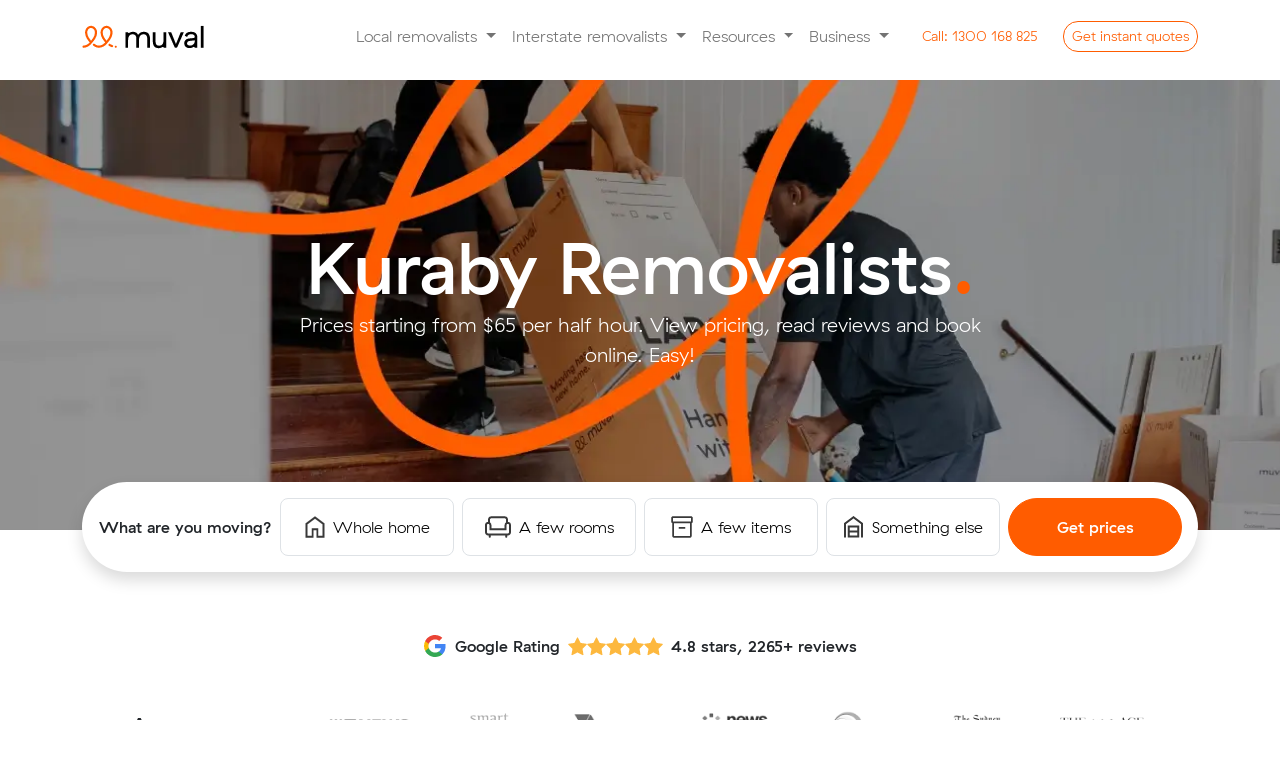

--- FILE ---
content_type: text/html; charset=utf-8
request_url: https://www.muval.com.au/removalists/brisbane/kuraby
body_size: 33995
content:
<!DOCTYPE html><html lang="en-gb" dir="ltr"><head><meta charset="utf-8"><meta name="og:image" content="https://www.muval.com.au/images/metadata/ogTile_Removalists.jpg"><meta name="viewport" content="width=device-width, initial-scale=1"><meta name="og:title" content="Removalists Kuraby | Compare Prices &amp; Book Online - Muval"><meta name="og:description" content="Book quality Kuraby removalists starting from $65 / half hour. 4.8+ rating from thousands of customers who booked Kuraby removalists with Muval."><meta name="og:url" content="https://www.muval.com.au/removalists/brisbane/kuraby"><meta name="og:type" content="website"><meta name="description" content="Book quality Kuraby removalists starting from $65 / half hour. 4.8+ rating from thousands of customers who booked Kuraby removalists with Muval."><link rel="modulepreload" href="/media/vendor/bootstrap/js/alert.min.js?5.3.8" fetchpriority="low"><link rel="modulepreload" href="/media/vendor/bootstrap/js/button.min.js?5.3.8" fetchpriority="low"><link rel="modulepreload" href="/media/vendor/bootstrap/js/carousel.min.js?5.3.8" fetchpriority="low"><link rel="modulepreload" href="/media/vendor/bootstrap/js/collapse.min.js?5.3.8" fetchpriority="low"><link rel="modulepreload" href="/media/vendor/bootstrap/js/dropdown.min.js?5.3.8" fetchpriority="low"><link rel="modulepreload" href="/media/vendor/bootstrap/js/modal.min.js?5.3.8" fetchpriority="low"><link rel="modulepreload" href="/media/vendor/bootstrap/js/offcanvas.min.js?5.3.8" fetchpriority="low"><link rel="modulepreload" href="/media/vendor/bootstrap/js/popover.min.js?5.3.8" fetchpriority="low"><link rel="modulepreload" href="/media/vendor/bootstrap/js/scrollspy.min.js?5.3.8" fetchpriority="low"><link rel="modulepreload" href="/media/vendor/bootstrap/js/tab.min.js?5.3.8" fetchpriority="low"><link rel="modulepreload" href="/media/vendor/bootstrap/js/toast.min.js?5.3.8" fetchpriority="low"><link rel="modulepreload" href="/media/system/js/messages.min.js?9a4811" fetchpriority="low"><title>Removalists Kuraby | Compare Prices &amp; Book Online - Muval</title><link href="/media/templates/site/muval/images/fav/favicon.ico" rel="icon" sizes="any"><link href="/media/templates/site/muval/images/fav/muval-favicon.svg" rel="icon" type="image/svg+xml"><link href="/media/templates/site/muval/images/fav/apple-touch-icon.png" rel="apple-touch-icon"><link href="/media/templates/site/muval/images/fav/site.webmanifest" rel="manifest"><link href="/templates/muval/favicon.ico" rel="icon" type="image/vnd.microsoft.icon"><link href="/media/templates/site/muval/css/bootstrap.css?53e18a" rel="stylesheet" defer><link href="/media/templates/site/muval/css/muval.min.css?53e18a" rel="stylesheet" defer><link href="/media/vendor/joomla-custom-elements/css/joomla-alert.min.css?0.4.1" rel="stylesheet"><style>.round {border-radius: 50px;}</style> <script src="/media/vendor/jquery/js/jquery.min.js?3.7.1" type="50008ca0d85a095a38e03c9e-text/javascript"></script> <script src="/media/legacy/js/jquery-noconflict.min.js?504da4" type="50008ca0d85a095a38e03c9e-text/javascript"></script> <script src="/media/templates/site/muval/js/chart.min.js?53e18a" defer type="50008ca0d85a095a38e03c9e-text/javascript"></script> <script src="/media/templates/site/muval/js/muval.min.js?53e18a" defer type="50008ca0d85a095a38e03c9e-text/javascript"></script> <script type="application/json" class="joomla-script-options new">{"joomla.jtext":{"ERROR":"Error","MESSAGE":"Message","NOTICE":"Notice","WARNING":"Warning","JCLOSE":"Close","JOK":"OK","JOPEN":"Open"},"system.paths":{"root":"","rootFull":"https:\/\/www.muval.com.au\/","base":"","baseFull":"https:\/\/www.muval.com.au\/"},"csrf.token":"97033ad3123621549ca971c5a55c232f"}</script> <script src="/media/system/js/core.min.js?a3d8f8" type="50008ca0d85a095a38e03c9e-text/javascript"></script> <script src="/media/vendor/bootstrap/js/alert.min.js?5.3.8" type="50008ca0d85a095a38e03c9e-module"></script> <script src="/media/vendor/bootstrap/js/button.min.js?5.3.8" type="50008ca0d85a095a38e03c9e-module"></script> <script src="/media/vendor/bootstrap/js/carousel.min.js?5.3.8" type="50008ca0d85a095a38e03c9e-module"></script> <script src="/media/vendor/bootstrap/js/collapse.min.js?5.3.8" type="50008ca0d85a095a38e03c9e-module"></script> <script src="/media/vendor/bootstrap/js/dropdown.min.js?5.3.8" type="50008ca0d85a095a38e03c9e-module"></script> <script src="/media/vendor/bootstrap/js/modal.min.js?5.3.8" type="50008ca0d85a095a38e03c9e-module"></script> <script src="/media/vendor/bootstrap/js/offcanvas.min.js?5.3.8" type="50008ca0d85a095a38e03c9e-module"></script> <script src="/media/vendor/bootstrap/js/popover.min.js?5.3.8" type="50008ca0d85a095a38e03c9e-module"></script> <script src="/media/vendor/bootstrap/js/scrollspy.min.js?5.3.8" type="50008ca0d85a095a38e03c9e-module"></script> <script src="/media/vendor/bootstrap/js/tab.min.js?5.3.8" type="50008ca0d85a095a38e03c9e-module"></script> <script src="/media/vendor/bootstrap/js/toast.min.js?5.3.8" type="50008ca0d85a095a38e03c9e-module"></script> <script src="/media/system/js/messages.min.js?9a4811" type="50008ca0d85a095a38e03c9e-module"></script> <script src="/media/cck/js/cck.core.min.js?5f26512033d0e6f861dfd7fa16e619ed" type="50008ca0d85a095a38e03c9e-text/javascript"></script> <script type="application/ld+json">{"@context":"https://schema.org","@graph":[{"@type":"Organization","@id":"https://www.muval.com.au/#/schema/Organization/base","name":"Muval","url":"https://www.muval.com.au/"},{"@type":"WebSite","@id":"https://www.muval.com.au/#/schema/WebSite/base","url":"https://www.muval.com.au/","name":"Muval","publisher":{"@id":"https://www.muval.com.au/#/schema/Organization/base"}},{"@type":"WebPage","@id":"https://www.muval.com.au/#/schema/WebPage/base","url":"https://www.muval.com.au/removalists/brisbane/kuraby","name":"Removalists Kuraby | Compare Prices & Book Online - Muval","description":"Book quality Kuraby removalists starting from $65 / half hour. 4.8+ rating from thousands of customers who booked Kuraby removalists with Muval.","isPartOf":{"@id":"https://www.muval.com.au/#/schema/WebSite/base"},"about":{"@id":"https://www.muval.com.au/#/schema/Organization/base"},"inLanguage":"en-GB"},{"@type":"Article","@id":"https://www.muval.com.au/#/schema/com_content/article/1098","name":"Kuraby","headline":"Kuraby","inLanguage":"en-GB","isPartOf":{"@id":"https://www.muval.com.au/#/schema/WebPage/base"}}]}</script> <script type="50008ca0d85a095a38e03c9e-text/javascript">JCck.Core.baseURI="";</script> <script type="50008ca0d85a095a38e03c9e-text/javascript">JCck.Core.sourceURI="https://www.muval.com.au";</script><link href="https://www.muval.com.au/removalists/brisbane/kuraby" rel="canonical" /><script data-cfasync="false" nonce="9597fd04-9e9d-44ee-9e4d-2518e1ce0491">try{(function(w,d){!function(j,k,l,m){if(j.zaraz)console.error("zaraz is loaded twice");else{j[l]=j[l]||{};j[l].executed=[];j.zaraz={deferred:[],listeners:[]};j.zaraz._v="5874";j.zaraz._n="9597fd04-9e9d-44ee-9e4d-2518e1ce0491";j.zaraz.q=[];j.zaraz._f=function(n){return async function(){var o=Array.prototype.slice.call(arguments);j.zaraz.q.push({m:n,a:o})}};for(const p of["track","set","debug"])j.zaraz[p]=j.zaraz._f(p);j.zaraz.init=()=>{var q=k.getElementsByTagName(m)[0],r=k.createElement(m),s=k.getElementsByTagName("title")[0];s&&(j[l].t=k.getElementsByTagName("title")[0].text);j[l].x=Math.random();j[l].w=j.screen.width;j[l].h=j.screen.height;j[l].j=j.innerHeight;j[l].e=j.innerWidth;j[l].l=j.location.href;j[l].r=k.referrer;j[l].k=j.screen.colorDepth;j[l].n=k.characterSet;j[l].o=(new Date).getTimezoneOffset();if(j.dataLayer)for(const t of Object.entries(Object.entries(dataLayer).reduce((u,v)=>({...u[1],...v[1]}),{})))zaraz.set(t[0],t[1],{scope:"page"});j[l].q=[];for(;j.zaraz.q.length;){const w=j.zaraz.q.shift();j[l].q.push(w)}r.defer=!0;for(const x of[localStorage,sessionStorage])Object.keys(x||{}).filter(z=>z.startsWith("_zaraz_")).forEach(y=>{try{j[l]["z_"+y.slice(7)]=JSON.parse(x.getItem(y))}catch{j[l]["z_"+y.slice(7)]=x.getItem(y)}});r.referrerPolicy="origin";r.src="/cdn-cgi/zaraz/s.js?z="+btoa(encodeURIComponent(JSON.stringify(j[l])));q.parentNode.insertBefore(r,q)};["complete","interactive"].includes(k.readyState)?zaraz.init():j.addEventListener("DOMContentLoaded",zaraz.init)}}(w,d,"zarazData","script");window.zaraz._p=async d$=>new Promise(ea=>{if(d$){d$.e&&d$.e.forEach(eb=>{try{const ec=d.querySelector("script[nonce]"),ed=ec?.nonce||ec?.getAttribute("nonce"),ee=d.createElement("script");ed&&(ee.nonce=ed);ee.innerHTML=eb;ee.onload=()=>{d.head.removeChild(ee)};d.head.appendChild(ee)}catch(ef){console.error(`Error executing script: ${eb}\n`,ef)}});Promise.allSettled((d$.f||[]).map(eg=>fetch(eg[0],eg[1])))}ea()});zaraz._p({"e":["(function(w,d){})(window,document)"]});})(window,document)}catch(e){throw fetch("/cdn-cgi/zaraz/t"),e;};</script></head><body><div class="content-wrap"> <nav id="main-navbar" class="navbar navbar-expand-lg navbar-light sticky-top bg-white py-2 py-lg-3" aria-label="Offcanvas navbar large"><div class="container"> <a class="muval-logo" aria-label="Click to return to the Muval homepage" href="/"> <svg alt="Muval Logo" width="122" height="24" viewBox="0 0 122 24" fill="none" xmlns="http://www.w3.org/2000/svg"> <path d="M9.9007 18.0664C15.8042 11.7407 15.4171 7.17114 14.6494 5.00712C14.2939 3.9385 13.6514 2.98821 12.7921 2.26015C11.9329 1.53209 10.89 1.05429 9.77754 0.879014C9.51992 0.84389 9.26022 0.826256 9.00022 0.826233C8.0822 0.835377 7.18002 1.06649 6.37067 1.49985C5.56132 1.93321 4.86883 2.55596 4.3523 3.31493C3.38505 4.72452 2.94974 6.43176 3.12394 8.13239C3.48221 12.2749 5.41432 14.65 7.65351 17.3962C6.91556 18.3353 5.98596 19.1063 4.92664 19.6579C3.86733 20.2095 2.70262 20.529 1.51013 20.5951C1.23162 20.6058 0.968087 20.724 0.774835 20.9249C0.581584 21.1257 0.473633 21.3936 0.473633 21.6723C0.473633 21.951 0.581584 22.2189 0.774835 22.4197C0.968087 22.6206 1.23162 22.7388 1.51013 22.7495C4.59701 22.7495 7.49357 21.1389 9.8815 18.0952L9.9007 18.0664ZM9.08979 15.744C7.03613 13.2186 5.57106 11.304 5.27517 7.94686C5.14333 6.75369 5.4398 5.55249 6.11166 4.55768C6.46835 4.0086 6.97283 3.57138 7.56703 3.29635C8.16123 3.02132 8.82102 2.91965 9.47045 3.00305C10.1926 3.12442 10.8673 3.44238 11.4206 3.92203C11.9739 4.40167 12.3843 5.02447 12.6069 5.72206C13.5554 8.40749 12.2758 12.0174 9.08819 15.7376L9.08979 15.744Z" fill="#FF5C00"/> <path d="M30.1318 5.00872C29.7773 3.94017 29.1358 2.9897 28.2774 2.26132C27.419 1.53295 26.3767 1.05473 25.2647 0.879014C25.0071 0.843929 24.7474 0.826295 24.4874 0.826233C23.5687 0.836268 22.666 1.06861 21.8566 1.50339C21.0472 1.93817 20.3551 2.56247 19.8395 3.32293C18.8764 4.73126 18.443 6.43504 18.6159 8.13239C18.9742 12.2765 20.9063 14.6532 23.1439 17.3978C20.9047 19.9569 18.1521 21.0477 15.4667 20.4112C14.6131 20.1917 13.8106 19.8076 13.1043 19.2804L12.5749 18.8981C12.4603 18.8101 12.3293 18.7461 12.1895 18.7097C12.0497 18.6733 11.9041 18.6653 11.7612 18.6862C11.6182 18.7072 11.481 18.7565 11.3575 18.8315C11.234 18.9064 11.1268 19.0053 11.0422 19.1224C10.9577 19.2395 10.8975 19.3724 10.8652 19.5132C10.8329 19.654 10.8292 19.7998 10.8543 19.942C10.8794 20.0843 10.9328 20.22 11.0113 20.3413C11.0898 20.4625 11.1918 20.5668 11.3114 20.6479L11.844 21.0317C12.7785 21.7228 13.8399 22.2233 14.9676 22.5048C15.618 22.6597 16.284 22.7385 16.9525 22.7399C18.5332 22.6738 20.0795 22.258 21.4801 21.5223C22.8806 20.7866 24.1006 19.7494 25.052 18.4855C25.3719 18.0968 25.719 17.7145 26.0548 17.3307C31.2594 11.3856 30.8659 7.08637 30.1318 5.00872ZM24.577 15.744C22.5201 13.2186 21.0486 11.304 20.7592 7.94686C20.6301 6.75342 20.9275 5.55282 21.5989 4.55768C21.9555 4.0086 22.46 3.57138 23.0542 3.29635C23.6484 3.02132 24.3082 2.91965 24.9576 3.00305C25.6798 3.12524 26.3545 3.44344 26.9082 3.92293C27.4619 4.40242 27.8732 5.02476 28.0973 5.72206C29.0426 8.40749 27.763 12.0174 24.5786 15.7376L24.577 15.744Z" fill="#FF5C00"/> <path d="M31.1521 21.2764C31.1065 21.5164 30.9807 21.7337 30.7952 21.8927C30.6098 22.0517 30.3758 22.1429 30.1317 22.1513C30.035 22.1543 29.9382 22.1452 29.8438 22.1241C28.7634 21.885 27.7478 21.414 26.8673 20.7438C26.6296 20.5812 26.4637 20.3332 26.4041 20.0514C26.3445 19.7696 26.3958 19.4757 26.5474 19.2308C26.7062 18.9934 26.9527 18.8288 27.2328 18.773C27.5128 18.7172 27.8036 18.7749 28.0412 18.9333L28.0748 18.9573C28.7253 19.4725 29.4827 19.8359 30.2916 20.0209C30.5669 20.0832 30.8085 20.2471 30.968 20.4799C31.1276 20.7127 31.1933 20.9972 31.1521 21.2764Z" fill="#FF5C00"/> <path d="M33.7496 22.8247C34.345 22.8247 34.8277 22.342 34.8277 21.7467C34.8277 21.1513 34.345 20.6686 33.7496 20.6686C33.1543 20.6686 32.6716 21.1513 32.6716 21.7467C32.6716 22.342 33.1543 22.8247 33.7496 22.8247Z" fill="#FF5C00"/> <path d="M58.336 7.66537C59.4168 7.04592 60.652 6.74795 61.8964 6.80648C62.8483 6.78177 63.7953 6.95157 64.6794 7.3055C65.4177 7.6145 66.0671 8.1033 66.5683 8.72739C67.0751 9.3769 67.4372 10.1273 67.6303 10.9282C67.8588 11.8705 67.969 12.8376 67.9582 13.8072V22.7911H65.2392V13.4569C65.3165 12.3513 64.9953 11.2545 64.3339 10.3652C63.9891 9.99595 63.5658 9.70893 63.0951 9.52538C62.6245 9.34183 62.1186 9.26644 61.6149 9.30478C60.84 9.2743 60.07 9.43931 59.3757 9.78461C58.7971 10.0927 58.3075 10.5443 57.9538 11.0961C57.5809 11.6981 57.3268 12.3659 57.2053 13.0634C57.0553 13.8715 56.9825 14.6919 56.9877 15.5137V22.7911H54.2975V13.4569C54.3793 12.3495 54.0572 11.2501 53.3906 10.362C53.0372 9.99158 52.606 9.70419 52.128 9.52054C51.6501 9.33689 51.1374 9.26156 50.6268 9.29998C49.8592 9.26962 49.0964 9.43472 48.41 9.77981C47.8373 10.0913 47.3576 10.5495 47.0201 11.1073C46.659 11.7172 46.4154 12.3894 46.302 13.089C46.1638 13.8882 46.0964 14.6979 46.1005 15.5089V22.7911H43.415V7.18235H46.0061C46.0056 7.33984 46.0485 7.49443 46.13 7.62916C46.2116 7.76388 46.3287 7.87353 46.4685 7.94607C46.6083 8.01862 46.7654 8.05125 46.9225 8.04038C47.0796 8.02952 47.2307 7.97558 47.3592 7.88449C47.5552 7.74161 47.7604 7.61177 47.9734 7.49583C48.8981 7.01647 49.9296 6.78034 50.9707 6.80968C52.113 6.75874 53.2443 7.05241 54.2175 7.65258C55.0446 8.20751 55.6951 8.98795 56.0921 9.90137C56.6732 9.00544 57.4381 8.24327 58.336 7.66537Z" fill="black"/> <path d="M84.2562 22.7911H81.6635V22.7463C81.6612 22.6315 81.6363 22.5182 81.5902 22.4131C81.5441 22.3079 81.4777 22.2128 81.3948 22.1333C81.3119 22.0538 81.2141 21.9915 81.1071 21.9499C81 21.9082 80.8858 21.8881 80.771 21.8906C80.5786 21.8939 80.3928 21.9615 80.2432 22.0826C80.0405 22.24 79.8267 22.3827 79.6035 22.5096C78.7007 22.9787 77.6916 23.2058 76.6749 23.1686C75.7272 23.1987 74.7843 23.023 73.9111 22.6535C73.2074 22.3372 72.5911 21.8548 72.115 21.2477C71.6401 20.6174 71.3048 19.8934 71.1313 19.1236C70.9266 18.2385 70.8273 17.3323 70.8354 16.4238V7.17914H73.5832V16.4206C73.5805 16.997 73.634 17.5724 73.7432 18.1384C73.8325 18.6209 74.0245 19.0785 74.3062 19.4803C74.5865 19.8641 74.9642 20.1661 75.4002 20.3552C76.0375 20.5922 76.7166 20.6964 77.3956 20.6614C78.0747 20.6265 78.7395 20.4532 79.3491 20.1521C79.9138 19.8192 80.3827 19.3459 80.7102 18.7781C81.058 18.165 81.2905 17.4934 81.3964 16.7965C81.5239 16.0225 81.5871 15.2393 81.5851 14.4549V7.17914H84.2562V22.7911Z" fill="black"/> <path d="M86 7.17914H89.1509L93.9283 19.1124L98.7362 7.18554H101.86L95.419 21.825C95.2917 22.1139 95.0831 22.3596 94.8188 22.5323C94.5545 22.7049 94.2457 22.797 93.9299 22.7975C93.6139 22.7976 93.3047 22.7057 93.04 22.533C92.7753 22.3603 92.5666 22.1143 92.4393 21.825L86 7.17914Z" fill="black"/> <path d="M104.751 7.90047C106.047 7.08971 107.565 6.70699 109.091 6.80647C111.256 6.80647 112.843 7.31135 113.852 8.32112C114.382 8.90222 114.789 9.58413 115.049 10.3261C115.309 11.0681 115.417 11.8549 115.367 12.6396V22.7911H112.681C112.683 22.6238 112.64 22.4592 112.555 22.3149C112.47 22.1706 112.348 22.0521 112.201 21.9722C112.054 21.8922 111.888 21.8538 111.721 21.8612C111.554 21.8685 111.392 21.9213 111.253 22.0138C111.031 22.1688 110.798 22.3082 110.557 22.4312C109.627 22.8939 108.599 23.1269 107.56 23.111C106.791 23.1216 106.027 22.9915 105.305 22.7271C104.691 22.5036 104.129 22.1587 103.652 21.7131C103.203 21.2835 102.852 20.7619 102.622 20.184C102.38 19.5734 102.258 18.9217 102.263 18.2647C102.25 17.5998 102.378 16.9397 102.638 16.3278C102.883 15.7733 103.245 15.2784 103.699 14.8772C104.171 14.4614 104.712 14.1323 105.298 13.9047C105.938 13.657 106.612 13.5045 107.296 13.4521L111.698 13.0154C112.364 12.9493 112.697 12.6684 112.697 12.1725V11.7647C112.709 11.4095 112.637 11.0566 112.489 10.7339C112.34 10.4113 112.118 10.1278 111.84 9.90615C111.076 9.38149 110.155 9.13375 109.231 9.204C108.286 9.16921 107.35 9.40206 106.531 9.87576C106.166 10.1122 105.858 10.4263 105.629 10.7957C105.399 11.1651 105.254 11.5806 105.204 12.0126L102.83 10.733C103.109 9.58851 103.791 8.58283 104.751 7.90047ZM107.592 15.9552C106.876 15.99 106.196 16.278 105.673 16.7677C105.277 17.1777 105.059 17.727 105.065 18.2967C105.057 18.6074 105.118 18.9159 105.245 19.1996C105.372 19.4833 105.56 19.735 105.797 19.9361C106.419 20.4055 107.191 20.6328 107.968 20.5759C108.651 20.5887 109.329 20.467 109.965 20.2176C110.515 20.0005 111.018 19.6796 111.446 19.2724C111.837 18.8996 112.15 18.4533 112.368 17.9592C112.575 17.4978 112.684 16.9983 112.688 16.4926V15.3378L107.592 15.9552Z" fill="black"/> <path d="M121.566 22.7911H118.817V0.934998H121.566V22.7911Z" fill="black"/> </svg> </a> <button class="navbar-toggler" style="border: 0;" type="button" data-bs-toggle="offcanvas" data-bs-target="#muvalNavbar" aria-label="Collapse menu" aria-controls="muvalNavbar"> <span class="navbar-toggler-icon"></span> </button><div class="offcanvas offcanvas-end" tabindex="-1" id="muvalNavbar" aria-labelledby="muvalNavbarLabel"><div class="offcanvas-header"><h5 class="offcanvas-title" id="muvalNavbarLabel"><a class="navbar-brand" href="/"><img width="128" height="28" src="https://www.muval.com.au/media/templates/site/muval/images/brand/muval-logo_colour.svg" class="img-fluid exclude-lazy" alt="Muval Logo"></a></h5><button type="button" class="btn-close" data-bs-dismiss="offcanvas" aria-label="Close"></button> </div><div class="offcanvas-body"><ul class="navbar-nav align-items-lg-center justify-content-end flex-grow-1"> <li class="nav-item dropdown"> <a class="nav-link dropdown-toggle" title="Local removalists" href="/removalists" id="navbarDropdownLocal" role="button" data-bs-toggle="dropdown" aria-haspopup="true" aria-expanded="false"> Local removalists </a> <ul class="dropdown-menu border-0 shadow-sm" aria-labelledby="navbarDropdownLocal"> <li><a class="dropdown-item" title="Local Sydney removalists" href="https://www.muval.com.au/removalists/sydney">Sydney Removalists</a></li> <li><a class="dropdown-item" title="Local Melbourne removalists" href="https://www.muval.com.au/removalists/melbourne">Melbourne Removalists</a></li> <li><a class="dropdown-item" title="Local Brisbane removalists" href="https://www.muval.com.au/removalists/brisbane">Brisbane Removalists</a></li> <li><a class="dropdown-item" title="Local Perth removalists" href="https://www.muval.com.au/removalists/perth">Perth Removalists</a></li> <li><a class="dropdown-item" title="Local Adelaide removalists" href="https://www.muval.com.au/removalists/adelaide">Adelaide Removalists</a></li> <li><a class="dropdown-item" title="Local Canberra removalists" href="https://www.muval.com.au/removalists/canberra">Canberra Removalists</a></li> <li><a class="dropdown-item" title="Local Darwin removalists" href="https://www.muval.com.au/removalists/darwin">Darwin Removalists</a></li> <li><a class="dropdown-item" title="Local Hobart removalists" href="https://www.muval.com.au/removalists/hobart">Hobart Removalists</a></li><div class="dropdown-divider"></div> <a class="dropdown-item" title="Local removalists" href="https://www.muval.com.au/removalists">Local Removalists Overview</a> </ul></li> <li class="nav-item dropdown"> <a class="nav-link dropdown-toggle" title="Interstate removalists" href="/interstate-removalists" id="navbarDropdownIntersate" role="button" data-bs-toggle="dropdown" aria-haspopup="true" aria-expanded="false"> Interstate removalists </a> <ul class="dropdown-menu border-0 shadow-sm" aria-labelledby="navbarDropdownIntersate"> <li><a class="dropdown-item" title="Sydney interstate removalists" href="https://www.muval.com.au/interstate-removalists/sydney">Sydney Interstate Removalists</a></li> <li><a class="dropdown-item" title="Melbourne interstate removalists" href="https://www.muval.com.au/interstate-removalists/melbourne">Melbourne Interstate Removalists</a></li> <li><a class="dropdown-item" title="Brisbane interstate removalists" href="https://www.muval.com.au/interstate-removalists/brisbane">Brisbane Interstate Removalists</a></li> <li><a class="dropdown-item" title="Perth interstate removalists" href="https://www.muval.com.au/interstate-removalists/perth">Perth Interstate Removalists</a></li> <li><a class="dropdown-item" title="Adelaide interstate removalists" href="https://www.muval.com.au/interstate-removalists/adelaide">Adelaide Interstate Removalists</a></li> <li><a class="dropdown-item" title="Canberra interstate removalists" href="https://www.muval.com.au/interstate-removalists/canberra">Canberra Interstate Removalists</a></li> <li><a class="dropdown-item" title="Darwin interstate removalists" href="https://www.muval.com.au/interstate-removalists/darwin">Darwin Interstate Removalists</a></li> <li><a class="dropdown-item" title="Hobart interstate removalists" href="https://www.muval.com.au/interstate-removalists/hobart">Hobart Interstate Removalists</a></li><div class="dropdown-divider"></div> <a class="dropdown-item" title="Interstate removalists" href="https://www.muval.com.au/interstate-removalists">Interstate Removalists Overview</a> </ul></li> <li class="nav-item dropdown"> <a class="nav-link dropdown-toggle" title="Resources" href="/" id="navbarDropdownResources" role="button" data-bs-toggle="dropdown" aria-haspopup="true" aria-expanded="false"> Resources </a> <ul class="dropdown-menu border-0 shadow-sm" aria-labelledby="navbarDropdownResources"> <li><a class="dropdown-item" title="Muval's unique migration data insights" href="/data">Data Insights</a></li> <li><a class="dropdown-item" title="The ultimate moving house guide" href="/moving-house">Moving Guide</a></li> <li><a class="dropdown-item" title="Browse, compare and buy moving boxes online" href="/moving-boxes">Moving Boxes</a></li> <li><a class="dropdown-item" title="Tips and tricks for moving house from our blog" href="/blog">Blog</a></li> <li><a class="dropdown-item" title="Muval Index 2025" href="/blog/muval-index-2025-housing-crisis">Moving Index</a></li> <li><a class="dropdown-item" title="Rough cost estimates for moving interstate" href="/interstate-moving-costs">Interstate Moving Costs</a></li> </ul> </li> <li class="nav-item dropdown"> <a class="nav-link dropdown-toggle" title="Business" href="/" id="navbarDropdownBusiness" role="button" data-bs-toggle="dropdown" aria-haspopup="true" aria-expanded="false"> Business </a> <div class="dropdown-menu border-0 shadow-sm" aria-labelledby="navbarDropdownBusiness"> <a class="dropdown-item" title="Register your moving company" href="https://www.muval.com.au/register-moving-company">Register your moving company</a> <a class="dropdown-item" title="Become an affiliate partner" href="https://www.muval.com.au/partners/apply">Become an affiliate partner</a> <a class="dropdown-item" title="Coporate relocations" href="https://www.muval.com.au/relocation-services">Corporate relocations</a> <a class="dropdown-item" title="Commercial freight" href="https://www.muval.com.au/commercial-freight-logistics">Commercial freight</a> <a class="dropdown-item" title="Office moves" href="https://www.muval.com.au/office-moves">Office moves</a> <a class="dropdown-item" title="Login" href="https://dash.muval.com.au">Login</a> </div></li> <li class="d-none d-lg-inline-block"><a href="tel:1300168825" title="Call 1300 168 825" class="btn btn-sm btn-link text-primary round ms-3" style="text-decoration: none;"><span class="d-inline-block d-lg-none d-xl-inline-block">Call:</span> 1300 168 825</a></li> <li class="d-none d-lg-inline-block"><button type="button" class="btn btn-sm btn-outline-primary round ms-3" data-bs-toggle="modal" data-bs-target="#leadFormModal">Get <span class="d-inline-block d-lg-none d-xl-inline-block">instant</span> quotes</button></li> </ul><div class="d-block d-lg-none mb-5"> <a href="tel:1300168825" title="Call 1300 168 825" class="btn btn-lg btn-link text-primary round mb-3 w-100" style="text-decoration: none;"><span class="d-inline-block d-lg-none d-xl-inline-block">Call:</span> 1300 168 825</a> <button type="button" class="btn btn-lg btn-primary round w-100" data-bs-toggle="modal" data-bs-target="#leadFormModal">Get instant quotes</button> </div> </div> </div> </div> </nav> <button type="button" class="btn btn-primary scrolled-show justify-content-center d-none d-md-none btn-lg py-2" data-bs-toggle="modal" data-bs-target="#leadFormModal" style="z-index: 99; position: fixed; bottom: 1rem; right: 1rem; left: 1rem;">Get instant moving quotes</button><div class="com-content-article item-page"><meta itemprop="inLanguage" content="en-GB"><div class="com-content-article__body"><section class="landing-hero" style="margin-bottom: 7rem;"><div class="mx-auto mb-5 mt-lg-2 py-5 position-relative bg-dark" style="background-image: -webkit-image-set(
		url('https://www.muval.com.au/images/heroes/two-men-lifting-boxes1x.webp') 1x,
		url('https://www.muval.com.au/images/heroes/two-men-lifting-boxes2x.webp') 2x,
		url('https://www.muval.com.au/images/heroes/two-men-lifting-boxes3x.webp') 3x);
		background-image: image-set(
		url('https://www.muval.com.au/images/heroes/two-men-lifting-boxes1x.webp') 1x,
		url('https://www.muval.com.au/images/heroes/two-men-lifting-boxes2x.webp') 2x,
		url('https://www.muval.com.au/images/heroes/two-men-lifting-boxes3x.webp') 3x);
		background-repeat: no-repeat; background-size: cover; max-width: 1420px; background-position: center;"><div class="container"><div class="row justify-content-center align-items-center"><div class="col-12 col-lg-10 col-xl-8 my-5 py-lg-5 mx-auto"><div class="content position-relative text-white text-center" style="z-index: 1;"><h1 class="display-2 d-inline" style="font-weight: 700; line-height: 1;">Kuraby Removalists</h1><span class="d-inline display-2 text-primary h1">.</span> <p class="lead">Prices starting from $65 per half hour. View pricing, read reviews and book online. Easy!</p></div></div></div><div class="bg-white launcher shadow p-3 rounded-8 animate__animated animate__tada animate__delay-2s"><div class="row gx-2 align-items-center"><div class="col-12 col-xl-2 text-xl-center"><span class="py-xl-3 mb-3 mb-xl-0 fs-launcher fw-bold d-inline-block">What are you moving?</span></div><div class="text-center col-6 col-xl-2"> <a href="https://book.muval.com.au/new/whole_home" target="_blank" class="py-3 mb-2 mb-xl-0 fw-medium d-flex align-items-center justify-content-center btn btn-light btn-lg rounded-8 border btn-white"> <svg class="me-2" alt="Stroke icon of a house" width="20" height="22" viewBox="0 0 20 22" fill="none" xmlns="http://www.w3.org/2000/svg"> <path d="M2.4776 19.6871H6.67127V12.3396H13.3251V19.6871H17.5187V8.40279L9.99817 2.76409L2.4776 8.4051V19.6871ZM0.490479 21.6742V7.4092L9.99817 0.276703L19.5129 7.4092V21.6742H11.4146V14.2501H8.58169V21.6742H0.490479Z" fill="#393939"/> </svg> Whole home </a> </div><div class="text-center col-6 col-xl-2"> <a href="https://book.muval.com.au/new/few_rooms" target="_blank" class="py-3 mb-2 mb-xl-0 d-flex align-items-center justify-content-center btn btn-light btn-lg rounded-8 border btn-white"> <svg class="me-2" alt="Stroke icon of a lounge chair" width="26" height="22" viewBox="0 0 26 22" fill="none" xmlns="http://www.w3.org/2000/svg"> <path d="M4.74734 21.8627C4.48186 21.8627 4.25001 21.7619 4.05177 21.5604C3.85351 21.3588 3.75439 21.1249 3.75439 20.8586V19.5604H3.37522C2.43907 19.5604 1.64357 19.2329 0.988716 18.5779C0.333885 17.9228 0.00646973 17.1274 0.00646973 16.1917V9.07499C0.00646973 8.07247 0.306692 7.30118 0.907136 6.76111C1.50758 6.22102 2.21847 5.9347 3.0398 5.90215V3.53332C3.0398 2.59431 3.33734 1.82726 3.93242 1.23219C4.5275 0.637108 5.29454 0.339569 6.23355 0.339569H19.7961C20.7351 0.339569 21.4972 0.637108 22.0826 1.23219C22.668 1.82726 22.9606 2.59431 22.9606 3.53332V5.90215C23.782 5.9347 24.4928 6.22102 25.0933 6.76111C25.6937 7.30118 25.994 8.07247 25.994 9.07499V16.1917C25.994 17.1274 25.6665 17.9228 25.0114 18.5779C24.3564 19.2329 23.561 19.5604 22.6252 19.5604H22.2461V20.8586C22.2461 21.1249 22.1469 21.3588 21.9487 21.5604C21.7504 21.7619 21.5184 21.8627 21.2525 21.8627C20.9866 21.8627 20.7545 21.7619 20.5563 21.5604C20.358 21.3588 20.2589 21.1249 20.2589 20.8586V19.5604H5.74851V20.8607C5.74851 21.1275 5.64802 21.3612 5.44704 21.5618C5.24605 21.7624 5.01281 21.8627 4.74734 21.8627ZM3.37522 17.5733H22.6252C22.9924 17.5733 23.3144 17.4341 23.5914 17.1556C23.8684 16.8772 24.0068 16.5559 24.0068 16.1917V9.07499C24.0068 8.71108 23.897 8.41901 23.6773 8.19876C23.4577 7.97849 23.1652 7.86836 22.7998 7.86836C22.4345 7.86836 22.1422 7.97849 21.9227 8.19876C21.7033 8.41901 21.5936 8.71108 21.5936 9.07499V14.285H4.40684V9.07499C4.40684 8.71108 4.297 8.41901 4.07732 8.19876C3.85766 7.97849 3.56516 7.86836 3.19984 7.86836C2.83454 7.86836 2.54217 7.97849 2.32274 8.19876C2.10331 8.41901 1.99359 8.71108 1.99359 9.07499V16.1917C1.99359 16.5559 2.13281 16.8772 2.41123 17.1556C2.68964 17.4341 3.01097 17.5733 3.37522 17.5733ZM6.39397 12.2979H19.6065V9.07499C19.6065 8.4543 19.7482 7.93012 20.0315 7.50244C20.3149 7.07477 20.6289 6.73347 20.9735 6.47851V3.53332C20.9735 3.16617 20.8642 2.87328 20.6456 2.65464C20.4269 2.43601 20.1365 2.32669 19.7744 2.32669H6.22603C5.86679 2.32669 5.57714 2.43601 5.35707 2.65464C5.13697 2.87328 5.02693 3.16617 5.02693 3.53332V6.47851C5.37152 6.73347 5.68551 7.07477 5.96889 7.50244C6.25228 7.93012 6.39397 8.4543 6.39397 9.07499V12.2979Z" fill="#393939"/> </svg> A few rooms </a> </div><div class="text-center col-6 col-xl-2"> <a href="https://book.muval.com.au/new/few_items" target="_blank" class="py-3 mb-3 mb-xl-0 d-flex align-items-center justify-content-center btn btn-light btn-lg rounded-8 border btn-white"> <svg class="me-2" alt="Stroke icon of box with a lid on" width="22" height="22" viewBox="0 0 22 22" fill="none" xmlns="http://www.w3.org/2000/svg"> <path d="M3.09831 21.7692C2.59712 21.7692 2.1707 21.5934 1.81905 21.2417C1.46741 20.8901 1.29159 20.4637 1.29159 19.9625V7.18559C0.986798 7.05922 0.733808 6.85029 0.532619 6.55879C0.33143 6.26731 0.230835 5.93646 0.230835 5.56622V2.04383C0.230835 1.54091 0.406655 1.11301 0.758294 0.760113C1.10995 0.4072 1.53637 0.230743 2.03756 0.230743H19.9562C20.4591 0.230743 20.887 0.4072 21.2399 0.760113C21.5928 1.11301 21.7693 1.54091 21.7693 2.04383V5.56622C21.7693 5.93646 21.6676 6.26711 21.4643 6.55818C21.261 6.84925 21.0091 7.05839 20.7085 7.18559V19.9625C20.7085 20.4637 20.5321 20.8901 20.1792 21.2417C19.8263 21.5934 19.3984 21.7692 18.8955 21.7692H3.09831ZM3.09831 7.37297V19.9688H18.9018V7.37297H3.09831ZM2.03756 5.56622H19.9625V2.04383H2.03756V5.56622ZM7.73218 12.7084H14.2679V10.9905H7.73218V12.7084Z" fill="#393939"/> </svg> A few items </a> </div><div class="text-center col-6 col-xl-2"> <a href="https://book.muval.com.au/new" target="_blank" class="py-3 mb-3 mb-xl-0 d-flex align-items-center justify-content-center btn btn-light btn-lg rounded-8 border btn-white"> <svg class="me-2" alt="Stroke icon of a house with a garage" width="20" height="22" viewBox="0 0 20 22" fill="none" xmlns="http://www.w3.org/2000/svg"> <path d="M0 21.3975V7.1325L9.50769 0L19.0224 7.1325V21.3975H17.0283V8.12609L9.50769 2.48739L1.98712 8.12609V21.3975H0ZM5.64754 19.4871H13.3678V16.3974H5.64754V19.4871ZM5.64754 14.4869H13.3678V11.3972H5.64754V14.4869ZM3.73713 21.3975V9.49375H15.2783V21.3975H3.73713Z" fill="#393939"/> </svg> <span class="d-none d-xl-inline-block">Something else</span> <span class="d-inline-block d-xl-none">Other</span> </a> </div><div class="text-center col-12 col-xl-2"> <a href="https://book.muval.com.au/new" target="_blank" class="d-block py-3 px-4 mb-xl-0 btn btn-lg btn-primary fw-bold"> Get prices </a> </div></div></div></div></div></section><section class="mb-4" style="margin-top: -0.5rem !important;"><div class="container"><div class="d-flex align-items-center justify-content-center"> <img width="24" height="24" src="/images/google_logo.svg" alt="Google logo G" class="me-2"> <span class="h6 fw-bold me-2 mb-0 d-none d-lg-inline-block">Google Rating</span> <div class="d-flex align-items-center me-2"> <img src="https://www.muval.com.au/media/templates/site/muval/images/icons/star.svg" width="19" height="19" class="align-baseline" alt="Gold star icon" data-src="https://www.muval.com.au/media/templates/site/muval/images/icons/star.svg"> <img src="https://www.muval.com.au/media/templates/site/muval/images/icons/star.svg" width="19" height="19" class="align-baseline" alt="Gold star icon" data-src="https://www.muval.com.au/media/templates/site/muval/images/icons/star.svg"> <img src="https://www.muval.com.au/media/templates/site/muval/images/icons/star.svg" width="19" height="19" class="align-baseline" alt="Gold star icon" data-src="https://www.muval.com.au/media/templates/site/muval/images/icons/star.svg"> <img src="https://www.muval.com.au/media/templates/site/muval/images/icons/star.svg" width="19" height="19" class="align-baseline" alt="Gold star icon" data-src="https://www.muval.com.au/media/templates/site/muval/images/icons/star.svg"> <img src="https://www.muval.com.au/media/templates/site/muval/images/icons/star.svg" width="19" height="19" class="align-baseline" alt="Gold star icon" data-src="https://www.muval.com.au/media/templates/site/muval/images/icons/star.svg"> </div> <span class="h6 mb-0">4.8 stars, 2265+ reviews</span> </div></div></section><section class="mb-3"><div class="container py-4"><div class="row align-items-center justify-content-center"><div class="col-12 col-md-4 col-lg-2"> <span class="h4 my-0 text-center">As seen on:</span> </div><div class="col-12 col-md-8 col-lg-9"><div class="row justify-content-center text-align-center no-gutters"><div class="col-4 col-md col-lg bw-logo my-2 my-md-0 text-center"> <img src="https://www.muval.com.au/images/logos/9news.webp" srcset="https://www.muval.com.au/images/logos/9news.webp 1x, https://www.muval.com.au/images/logos/9news@2x.webp 2x" width="117" height="46" style="max-height: 46px; opacity: 0.8;" class="img-fluid feature-logo" alt="9 news logo"> </div><div class="col-4 col-md col-lg bw-logo my-2 my-md-0 text-center d-none d-md-block"> <img src="https://www.muval.com.au/images/logos/smart-company.webp" srcset="https://www.muval.com.au/images/logos/smart-company.webp 1x, https://www.muval.com.au/images/logos/smart-company@2x.webp 2x" width="117" height="46" style="max-height: 46px; opacity: 0.8;" class="img-fluid feature-logo" alt="Smart Company logo"> </div><div class="col-4 col-md col-lg bw-logo my-2 my-md-0 text-center"> <img src="https://www.muval.com.au/images/logos/7news3.webp" srcset="https://www.muval.com.au/images/logos/7news3.webp 1x, https://www.muval.com.au/images/logos/7news3@2x.webp 2x" width="117" height="46" style="max-height: 46px; opacity: 0.8;" class="img-fluid feature-logo" alt="7 news logo"> </div><div class="col-4 col-md col-lg bw-logo my-2 my-md-0 text-center"> <img src="https://www.muval.com.au/images/logos/newscomau.webp" srcset="https://www.muval.com.au/images/logos/newscomau.webp 1x, https://www.muval.com.au/images/logos/newscomau@2x.webp 2x" width="117" height="46" style="max-height: 46px; opacity: 0.8;" class="img-fluid feature-logo" alt="News.com.au logo"> </div><div class="col-4 col-md col-lg bw-logo my-2 my-md-0 text-center"> <img src="https://www.muval.com.au/images/logos/sunrise2.webp" srcset="https://www.muval.com.au/images/logos/sunrise2.webp 1x, https://www.muval.com.au/images/logos/sunrise2@2x.webp 2x" width="117" height="46" style="max-height: 46px; opacity: 0.8;" class="img-fluid feature-logo" alt="Sunrise logo"> </div><div class="col-4 col-md col-lg bw-logo my-2 my-md-0 text-center"> <img src="https://www.muval.com.au/images/logos/sydney-morning-herald.webp" srcset="https://www.muval.com.au/images/logos/sydney-morning-herald.webp 1x, https://www.muval.com.au/images/logos/sydney-morning-herald@2x.webp 2x" width="117" height="46" style="max-height: 46px; opacity: 0.8;" class="img-fluid feature-logo" alt="Sydney Morning Herald logo"> </div><div class="col-4 col-md col-lg bw-logo my-2 my-md-0 text-center"> <img src="https://www.muval.com.au/images/logos/the-age.webp" srcset="https://www.muval.com.au/images/logos/the-age.webp 1x, https://www.muval.com.au/images/logos/the-age@2x.webp 2x" width="117" height="46" style="max-height: 46px; opacity: 0.8;" class="img-fluid feature-logo" alt="The Age logo"> </div></div></div></div></div></section><div class="breadcrumb-wrap bg-white"><div class="container d-flex justify-content-center"><nav aria-label="breadcrumb"><ol vocab="https://schema.org/" typeof="BreadcrumbList" class="breadcrumb bg-white mb-0"><li property="itemListElement" typeof="ListItem" class="breadcrumb-item text-capitalize"><span class="d-none d-md-inline-block">You are here: </span><a property="item" typeof="WebPage" href="https://www.muval.com.au/" class="ms-2"><span property="name">Home</span></a><meta property="position" content="1"></li><li property="itemListElement" typeof="ListItem" class="breadcrumb-item text-capitalize"><a property="item" typeof="WebPage" href="https://www.muval.com.au/removalists"><span property="name">removalists</span></a><meta property="position" content="2"></li><li property="itemListElement" typeof="ListItem" class="breadcrumb-item text-capitalize"><a property="item" typeof="WebPage" href="https://www.muval.com.au/removalists/brisbane"><span property="name">brisbane</span></a><meta property="position" content="3"></li><li property="itemListElement" typeof="ListItem" class="breadcrumb-item text-capitalize active" aria-current="page"><span property="name">kuraby</span><meta property="position" content="4"></li></ol></nav></div></div><section class="my-5"><div class="container"><div class="text-center mb-5"><h2>How much does it cost to hire removalists in Kuraby?</h2><p class="lead mx-auto" style="max-width: 680px;">Kuraby removalists start at $130.00 with an average price of $157.88 per hour. So, to move a 3 bedroom house in Kuraby the cost works out to be around $1,120.95 on average. You can reduce this cost and save money by comparing Kuraby moving company prices on Muval to find the best deal for you!</p><button type="button" class="btn btn-outline-primary btn-lg" data-bs-toggle="modal" data-bs-target="#leadFormModal">Find quality Kuraby removalists now</button> </div> </div> </section><section class="my-5"><div class="container"><h3 class="h4 text-center mb-5">People moving house in Kuraby are booking local removalists through Muval</h3><div class="container"><div class="position-relative mb-5 pb-5 mb-lg-0 pb-lg-0"><div class="row"><div class="col-12 col-md-9 mx-auto my-lg-4"><div class="card p-0"><div id="map" style="height: 100%; min-height: 500px; width: 100%;"></div></div></div></div><div class="enquiries-card enquiries-card-1 position-absolute col-12 col-lg-5" style="bottom: 0; left: 0;"><div class="card card-body shadow" style="min-height: 92px;" ><div class="enquiries-list owl-carousel owl-theme"><div class="d-flex px-3 align-items-center"><img src="/media/templates/site/muval/images/icons/boxes.svg" alt="3 boxes stacked icon" height="25" width="27" class="me-3">Carter R booked a removalist in West End for 6.00 hours for $780.00</div><div class="d-flex px-3 align-items-center"><img src="/media/templates/site/muval/images/icons/boxes.svg" alt="3 boxes stacked icon" height="25" width="27" class="me-3">Zoey O booked a removalist in Sumner for 10.00 hours for $1540.00</div><div class="d-flex px-3 align-items-center"><img src="/media/templates/site/muval/images/icons/boxes.svg" alt="3 boxes stacked icon" height="25" width="27" class="me-3">Mitchell W booked a removalist in Ashgrove for 3.50 hours for $455.00</div><div class="d-flex px-3 align-items-center"><img src="/media/templates/site/muval/images/icons/boxes.svg" alt="3 boxes stacked icon" height="25" width="27" class="me-3">Caroline V booked a removalist in Enoggera for 5.25 hours for $892.50</div><div class="d-flex px-3 align-items-center"><img src="/media/templates/site/muval/images/icons/boxes.svg" alt="3 boxes stacked icon" height="25" width="27" class="me-3">Nicolas S booked a removalist in Ascot for 4.50 hours for $621.00</div><div class="d-flex px-3 align-items-center"><img src="/media/templates/site/muval/images/icons/boxes.svg" alt="3 boxes stacked icon" height="25" width="27" class="me-3">Lucas T booked a removalist in Indooroopilly for 4.00 hours for $640.00</div><div class="d-flex px-3 align-items-center"><img src="/media/templates/site/muval/images/icons/boxes.svg" alt="3 boxes stacked icon" height="25" width="27" class="me-3">Celeste U booked a removalist in Norman Park for 3.00 hours for $450.00</div><div class="d-flex px-3 align-items-center"><img src="/media/templates/site/muval/images/icons/boxes.svg" alt="3 boxes stacked icon" height="25" width="27" class="me-3">George Y booked a removalist in Calamvale for 3.75 hours for $667.50</div><div class="d-flex px-3 align-items-center"><img src="/media/templates/site/muval/images/icons/boxes.svg" alt="3 boxes stacked icon" height="25" width="27" class="me-3">Piper K booked a removalist in Kedron for 2.50 hours for $412.50</div><div class="d-flex px-3 align-items-center"><img src="/media/templates/site/muval/images/icons/boxes.svg" alt="3 boxes stacked icon" height="25" width="27" class="me-3">Lily Y booked a removalist in South Brisbane for 3.00 hours for $504.00</div><div class="d-flex px-3 align-items-center"><img src="/media/templates/site/muval/images/icons/boxes.svg" alt="3 boxes stacked icon" height="25" width="27" class="me-3">Luis B booked a removalist in Runcorn for 3.00 hours for $459.00</div><div class="d-flex px-3 align-items-center"><img src="/media/templates/site/muval/images/icons/boxes.svg" alt="3 boxes stacked icon" height="25" width="27" class="me-3">Javier U booked a removalist in Nundah for 5.25 hours for $840.00</div><div class="d-flex px-3 align-items-center"><img src="/media/templates/site/muval/images/icons/boxes.svg" alt="3 boxes stacked icon" height="25" width="27" class="me-3">Hannah X booked a removalist in Mansfield for 4.00 hours for $592.00</div><div class="d-flex px-3 align-items-center"><img src="/media/templates/site/muval/images/icons/boxes.svg" alt="3 boxes stacked icon" height="25" width="27" class="me-3">Jackson U booked a removalist in Mount Crosby for 9.50 hours for $1520.00</div><div class="d-flex px-3 align-items-center"><img src="/media/templates/site/muval/images/icons/boxes.svg" alt="3 boxes stacked icon" height="25" width="27" class="me-3">Gavin R booked a removalist in Buccan for 3.00 hours for $474.00</div><div class="d-flex px-3 align-items-center"><img src="/media/templates/site/muval/images/icons/boxes.svg" alt="3 boxes stacked icon" height="25" width="27" class="me-3">Carter D booked a removalist in Kedron for 3.00 hours for $390.00</div></div></div></div><div class="d-none d-lg-block enquiries-card enquiries-card-2 position-absolute bottom left col-lg-5" style="top: 0; left: 0;"><div class="card card-body shadow" style="min-height: 92px;"><div class="enquiries-list owl-carousel owl-theme"><div class="d-flex px-3 align-items-center"><img src="/media/templates/site/muval/images/icons/boxes.svg" alt="3 boxes stacked icon" height="25" width="27" class="me-3">Martin D booked a removalist in Sherwood for 4.50 hours for $711.00</div><div class="d-flex px-3 align-items-center"><img src="/media/templates/site/muval/images/icons/boxes.svg" alt="3 boxes stacked icon" height="25" width="27" class="me-3">Michael T booked a removalist in Woolloongabba for 2.50 hours for $400.00</div><div class="d-flex px-3 align-items-center"><img src="/media/templates/site/muval/images/icons/boxes.svg" alt="3 boxes stacked icon" height="25" width="27" class="me-3">Scarlett M booked a removalist in New Farm for 3.00 hours for $444.00</div><div class="d-flex px-3 align-items-center"><img src="/media/templates/site/muval/images/icons/boxes.svg" alt="3 boxes stacked icon" height="25" width="27" class="me-3">Madelyn H booked a removalist in Holland Park for 2.50 hours for $387.50</div><div class="d-flex px-3 align-items-center"><img src="/media/templates/site/muval/images/icons/boxes.svg" alt="3 boxes stacked icon" height="25" width="27" class="me-3">Mason Z booked a removalist in Albion for 5.00 hours for $750.00</div><div class="d-flex px-3 align-items-center"><img src="/media/templates/site/muval/images/icons/boxes.svg" alt="3 boxes stacked icon" height="25" width="27" class="me-3">Luca P booked a removalist in West End for 4.50 hours for $765.00</div><div class="d-flex px-3 align-items-center"><img src="/media/templates/site/muval/images/icons/boxes.svg" alt="3 boxes stacked icon" height="25" width="27" class="me-3">Margot F booked a removalist in Carina for 2.75 hours for $385.00</div><div class="d-flex px-3 align-items-center"><img src="/media/templates/site/muval/images/icons/boxes.svg" alt="3 boxes stacked icon" height="25" width="27" class="me-3">Andres U booked a removalist in Redland Bay for 2.75 hours for $462.00</div><div class="d-flex px-3 align-items-center"><img src="/media/templates/site/muval/images/icons/boxes.svg" alt="3 boxes stacked icon" height="25" width="27" class="me-3">Camden U booked a removalist in Woolloongabba for 2.50 hours for $395.00</div><div class="d-flex px-3 align-items-center"><img src="/media/templates/site/muval/images/icons/boxes.svg" alt="3 boxes stacked icon" height="25" width="27" class="me-3">Finn X booked a removalist in Kelvin Grove for 6.00 hours for $888.00</div><div class="d-flex px-3 align-items-center"><img src="/media/templates/site/muval/images/icons/boxes.svg" alt="3 boxes stacked icon" height="25" width="27" class="me-3">Lucas W booked a removalist in Petrie Terrace for 9.00 hours for $1440.00</div><div class="d-flex px-3 align-items-center"><img src="/media/templates/site/muval/images/icons/boxes.svg" alt="3 boxes stacked icon" height="25" width="27" class="me-3">Caleb X booked a removalist in Albion for 4.50 hours for $630.00</div><div class="d-flex px-3 align-items-center"><img src="/media/templates/site/muval/images/icons/boxes.svg" alt="3 boxes stacked icon" height="25" width="27" class="me-3">Angelique H booked a removalist in Wellington Point for 4.50 hours for $666.00</div><div class="d-flex px-3 align-items-center"><img src="/media/templates/site/muval/images/icons/boxes.svg" alt="3 boxes stacked icon" height="25" width="27" class="me-3">Connor H booked a removalist in St Lucia for 3.75 hours for $637.50</div><div class="d-flex px-3 align-items-center"><img src="/media/templates/site/muval/images/icons/boxes.svg" alt="3 boxes stacked icon" height="25" width="27" class="me-3">Daniela N booked a removalist in Keperra for 2.00 hours for $330.00</div><div class="d-flex px-3 align-items-center"><img src="/media/templates/site/muval/images/icons/boxes.svg" alt="3 boxes stacked icon" height="25" width="27" class="me-3">Sadie U booked a removalist in East Brisbane for 3.50 hours for $490.00</div></div></div></div><div class="d-none d-lg-block enquiries-card enquiries-card-3 position-absolute top right col-lg-5" style="top: 50%; margin-top: -50px; right: 0;"><div class="card card-body shadow" style="min-height: 92px;"><div class="enquiries-list owl-carousel owl-theme"><div class="d-flex px-3 align-items-center"><img src="/media/templates/site/muval/images/icons/boxes.svg" alt="3 boxes stacked icon" height="25" width="27" class="me-3">Penelope F booked a removalist in Toowong for 8.50 hours for $1105.00</div><div class="d-flex px-3 align-items-center"><img src="/media/templates/site/muval/images/icons/boxes.svg" alt="3 boxes stacked icon" height="25" width="27" class="me-3">Madeline A booked a removalist in South Brisbane for 2.50 hours for $325.00</div><div class="d-flex px-3 align-items-center"><img src="/media/templates/site/muval/images/icons/boxes.svg" alt="3 boxes stacked icon" height="25" width="27" class="me-3">Connor E booked a removalist in Wynnum for 5.50 hours for $825.00</div><div class="d-flex px-3 align-items-center"><img src="/media/templates/site/muval/images/icons/boxes.svg" alt="3 boxes stacked icon" height="25" width="27" class="me-3">Jayden P booked a removalist in Runcorn for 6.50 hours for $1040.00</div><div class="d-flex px-3 align-items-center"><img src="/media/templates/site/muval/images/icons/boxes.svg" alt="3 boxes stacked icon" height="25" width="27" class="me-3">Isabella X booked a removalist in Bulimba for 4.50 hours for $846.00</div><div class="d-flex px-3 align-items-center"><img src="/media/templates/site/muval/images/icons/boxes.svg" alt="3 boxes stacked icon" height="25" width="27" class="me-3">Morgan N booked a removalist in Balmoral for 3.50 hours for $490.00</div><div class="d-flex px-3 align-items-center"><img src="/media/templates/site/muval/images/icons/boxes.svg" alt="3 boxes stacked icon" height="25" width="27" class="me-3">Michelle D booked a removalist in Woolloongabba for 2.50 hours for $370.00</div><div class="d-flex px-3 align-items-center"><img src="/media/templates/site/muval/images/icons/boxes.svg" alt="3 boxes stacked icon" height="25" width="27" class="me-3">Amelia E booked a removalist in Jindalee for 8.00 hours for $1600.00</div><div class="d-flex px-3 align-items-center"><img src="/media/templates/site/muval/images/icons/boxes.svg" alt="3 boxes stacked icon" height="25" width="27" class="me-3">Jonathan A booked a removalist in Nudgee for 5.00 hours for $650.00</div><div class="d-flex px-3 align-items-center"><img src="/media/templates/site/muval/images/icons/boxes.svg" alt="3 boxes stacked icon" height="25" width="27" class="me-3">Addison I booked a removalist in Paddington for 7.50 hours for $1335.00</div><div class="d-flex px-3 align-items-center"><img src="/media/templates/site/muval/images/icons/boxes.svg" alt="3 boxes stacked icon" height="25" width="27" class="me-3" loading="lazy">Lance Y booked a removalist in Runcorn for 2.00 hours for $316.00</div><div class="d-flex px-3 align-items-center"><img src="/media/templates/site/muval/images/icons/boxes.svg" alt="3 boxes stacked icon" height="25" width="27" class="me-3" loading="lazy">Lily Z booked a removalist in Everton Hills for 4.75 hours for $712.50</div><div class="d-flex px-3 align-items-center"><img src="/media/templates/site/muval/images/icons/boxes.svg" alt="3 boxes stacked icon" height="25" width="27" class="me-3" loading="lazy">James E booked a removalist in Upper Mount Gravatt for 14.25 hours for $2280.00</div><div class="d-flex px-3 align-items-center"><img src="/media/templates/site/muval/images/icons/boxes.svg" alt="3 boxes stacked icon" height="25" width="27" class="me-3" loading="lazy">Rodrigo K booked a removalist in Lutwyche for 2.00 hours for $356.00</div><div class="d-flex px-3 align-items-center"><img src="/media/templates/site/muval/images/icons/boxes.svg" alt="3 boxes stacked icon" height="25" width="27" class="me-3" loading="lazy">Abigail S booked a removalist in Red Hill for 5.50 hours for $814.00</div><div class="d-flex px-3 align-items-center"><img src="/media/templates/site/muval/images/icons/boxes.svg" alt="3 boxes stacked icon" height="25" width="27" class="me-3" loading="lazy">Drew A booked a removalist in Loganlea for 6.00 hours for $780.00</div><div class="d-flex px-3 align-items-center"><img src="/media/templates/site/muval/images/icons/boxes.svg" alt="3 boxes stacked icon" height="25" width="27" class="me-3" loading="lazy">Micah P booked a removalist in Bridgeman Downs for 7.75 hours for $1705.00</div></div></div></div></div></div> <script type="50008ca0d85a095a38e03c9e-text/javascript">function initMap(){var locations=[["Carter R booked a removalist in West End for 6.00 hours for $780.00","-27.4846","153.0005"],["Zoey O booked a removalist in Sumner for 10.00 hours for $1540.00","-27.5642","152.9286"],["Mitchell W booked a removalist in Ashgrove for 3.50 hours for $455.00","-27.4483","152.9788"],["Caroline V booked a removalist in Enoggera for 5.25 hours for $892.50","-27.4130","152.9933"],["Nicolas S booked a removalist in Ascot for 4.50 hours for $621.00","-27.4282","153.0484"],["Lucas T booked a removalist in Indooroopilly for 4.00 hours for $640.00","-27.5026","152.9732"],["Celeste U booked a removalist in Norman Park for 3.00 hours for $450.00","-27.4763","153.0587"],["George Y booked a removalist in Calamvale for 3.75 hours for $667.50","-27.6205","153.0516"],["Piper K booked a removalist in Kedron for 2.50 hours for $412.50","-27.4035","153.0364"],["Lily Y booked a removalist in South Brisbane for 3.00 hours for $504.00","-27.4757","153.0140"],["Luis B booked a removalist in Runcorn for 3.00 hours for $459.00","-27.6019","153.0710"],["Javier U booked a removalist in Nundah for 5.25 hours for $840.00","-27.3967","153.0624"],["Hannah X booked a removalist in Mansfield for 4.00 hours for $592.00","-27.5207","153.0992"],["Jackson U booked a removalist in Mount Crosby for 9.50 hours for $1520.00","-27.5168","152.8227"],["Gavin R booked a removalist in Buccan for 3.00 hours for $474.00","-27.7319","153.1308"],["Carter D booked a removalist in Kedron for 3.00 hours for $390.00","-27.4098","153.0312"],["Martin D booked a removalist in Sherwood for 4.50 hours for $711.00","-27.5346","152.9832"],["Michael T booked a removalist in Woolloongabba for 2.50 hours for $400.00","-27.4930","153.0407"],["Scarlett M booked a removalist in New Farm for 3.00 hours for $444.00","-27.4616","153.0407"],["Madelyn H booked a removalist in Holland Park for 2.50 hours for $387.50","-27.5121","153.0628"],["Mason Z booked a removalist in Albion for 5.00 hours for $750.00","-27.4318","153.0452"],["Luca P booked a removalist in West End for 4.50 hours for $765.00","-27.4765","153.0100"],["Margot F booked a removalist in Carina for 2.75 hours for $385.00","-27.4864","153.0950"],["Andres U booked a removalist in Redland Bay for 2.75 hours for $462.00","-27.6153","153.2902"],["Camden U booked a removalist in Woolloongabba for 2.50 hours for $395.00","-27.4925","153.0419"],["Finn X booked a removalist in Kelvin Grove for 6.00 hours for $888.00","-27.4521","153.0106"],["Lucas W booked a removalist in Petrie Terrace for 9.00 hours for $1440.00","-27.4644","153.0134"],["Caleb X booked a removalist in Albion for 4.50 hours for $630.00","-27.4307","153.0427"],["Angelique H booked a removalist in Wellington Point for 4.50 hours for $666.00","-27.4972","153.2401"],["Connor H booked a removalist in St Lucia for 3.75 hours for $637.50","-27.4932","153.0061"],["Daniela N booked a removalist in Keperra for 2.00 hours for $330.00","-27.4071","152.9628"],["Sadie U booked a removalist in East Brisbane for 3.50 hours for $490.00","-27.4881","153.0424"],["Jackson H booked a removalist in Carindale for 2.50 hours for $325.00","-27.5001","153.1207"],["Penelope F booked a removalist in Toowong for 8.50 hours for $1105.00","-27.4830","152.9952"],["Madeline A booked a removalist in South Brisbane for 2.50 hours for $325.00","-27.4825","153.0274"],["Connor E booked a removalist in Wynnum for 5.50 hours for $825.00","-27.4476","153.1680"],["Jayden P booked a removalist in Runcorn for 6.50 hours for $1040.00","-27.5902","153.0775"],["Isabella X booked a removalist in Bulimba for 4.50 hours for $846.00","-27.4525","153.0540"],["Morgan N booked a removalist in Balmoral for 3.50 hours for $490.00","-27.4599","153.0671"],["Michelle D booked a removalist in Woolloongabba for 2.50 hours for $370.00","-27.4887","153.0383"],["Amelia E booked a removalist in Jindalee for 8.00 hours for $1600.00","-27.5287","152.9439"],["Jonathan A booked a removalist in Nudgee for 5.00 hours for $650.00","-27.3665","153.0840"],["Addison I booked a removalist in Paddington for 7.50 hours for $1335.00","-27.4579","152.9962"],["Lance Y booked a removalist in Runcorn for 2.00 hours for $316.00","-27.5888","153.0826"],["Lily Z booked a removalist in Everton Hills for 4.75 hours for $712.50","-27.3936","152.9685"],["James E booked a removalist in Upper Mount Gravatt for 14.25 hours for $2280.00","-27.5481","153.0889"],["Rodrigo K booked a removalist in Lutwyche for 2.00 hours for $356.00","-27.4255","153.0359"],["Abigail S booked a removalist in Red Hill for 5.50 hours for $814.00","-27.4523","153.0074"],["Drew A booked a removalist in Loganlea for 6.00 hours for $780.00","-27.6771","153.1219"],["Micah P booked a removalist in Bridgeman Downs for 7.75 hours for $1705.00","-27.3629","152.9949"]];var bounds=new google.maps.LatLngBounds();var map=new google.maps.Map(document.getElementById('map'),{zoom:10,center:new google.maps.LatLng(-27.60520000,153.09140000),mapTypeId:google.maps.MapTypeId.ROADMAP,styles:[{"featureType":"all","elementType":"geometry.fill","stylers":[{"weight":"2.00"}]},{"featureType":"all","elementType":"geometry.stroke","stylers":[{"color":"#9c9c9c"}]},{"featureType":"all","elementType":"labels.text","stylers":[{"visibility":"on"}]},{"featureType":"landscape","elementType":"all","stylers":[{"color":"#f2f2f2"}]},{"featureType":"landscape","elementType":"geometry.fill","stylers":[{"color":"#ffffff"}]},{"featureType":"landscape.man_made","elementType":"geometry.fill","stylers":[{"color":"#ffffff"}]},{"featureType":"poi","elementType":"all","stylers":[{"visibility":"off"}]},{"featureType":"road","elementType":"all","stylers":[{"saturation":-100},{"lightness":45}]},{"featureType":"road","elementType":"geometry.fill","stylers":[{"color":"#eeeeee"}]},{"featureType":"road","elementType":"labels.text.fill","stylers":[{"color":"#7b7b7b"}]},{"featureType":"road","elementType":"labels.text.stroke","stylers":[{"color":"#ffffff"}]},{"featureType":"road.highway","elementType":"all","stylers":[{"visibility":"simplified"}]},{"featureType":"road.arterial","elementType":"labels.icon","stylers":[{"visibility":"off"}]},{"featureType":"transit","elementType":"all","stylers":[{"visibility":"off"}]},{"featureType":"water","elementType":"all","stylers":[{"color":"#46bcec"},{"visibility":"on"}]},{"featureType":"water","elementType":"geometry.fill","stylers":[{"color":"#ecf7f9"}]},{"featureType":"water","elementType":"labels.text.fill","stylers":[{"color":"#070707"}]},{"featureType":"water","elementType":"labels.text.stroke","stylers":[{"color":"#ffffff"}]}]});var infowindow=new google.maps.InfoWindow();var marker,i;var icon={url:'/media/templates/site/muval/images/icons/placemarker.svg',size:new google.maps.Size(20,27),scaledSize:new google.maps.Size(20,27)};for(i=0;i<locations.length;i++){marker=new google.maps.Marker({position:new google.maps.LatLng(locations[i][1],locations[i][2]),map:map,icon:icon});google.maps.event.addListener(marker,'click',(function(marker,i){return function(){infowindow.setContent(locations[i][0]);infowindow.open(map,marker);}})(marker,i));}}
jQuery(function($){var map=false;$(window).scroll(function(){var scroll=$(window).scrollTop();if(scroll>=100&&map==false){$.getScript("https://maps.googleapis.com/maps/api/js?key=AIzaSyDyXgq834pjsbJHIXdl5yA1R5gZCO-cBd8&language=en&libraries=&callback=initMap");map=true;}});});jQuery(document).ready(function($){$('.enquiries-card-1 .enquiries-list').owlCarousel({loop:false,dots:false,autoplay:true,stagePadding:0,items:1,animateOut:'fadeOut',autoplayTimeout:4000});$('.enquiries-card-2 .enquiries-list').owlCarousel({loop:false,dots:false,autoplay:true,stagePadding:0,items:1,animateOut:'fadeOut',autoplayTimeout:5000});$('.enquiries-card-3 .enquiries-list').owlCarousel({loop:false,dots:false,autoplay:true,stagePadding:0,items:1,animateOut:'fadeOut',autoplayTimeout:6000});});</script> </div> </section><section class="bg-light py-5 my-5"><div class="container"><div class="row align-items-center"><div class="col-12 col-lg-6 order-lg-first mb-3 mb-lg-0 pe-lg-5"><h2>How long do I need to book for?</h2><p>The time required to book your removalist for will depend on the access at your pickup and delivery locations (for example: parking availability, stairs) and how many items you need moved.</p><p class="fw-bold d-none d-lg-inline-block">Estimated time needed: ~<span class="h4 text-primary"><span class="time-needed">7.1</span> hours</span></p><p class="text-muted" style="font-size: 0.8rem;">Calculations are based on industry-standard, generic calculators and should be used as a guide only. This information does not constitute a fixed quote.</p></div><div class="col-12 col-lg-6"><div class="card card-body shadow-sm"><h6 class="text-center mb-4 mt-3">I'm moving my <select aria-label="Select your dwelling size" id="dwelling-select" onchange="if (!window.__cfRLUnblockHandlers) return false; calcTime();getQuoteButton()" class="text-primary d-inline-block border-none" style="border: 0; border-bottom: 2px solid  #FF5C00!important;" data-cf-modified-50008ca0d85a095a38e03c9e-=""> <optgroup label="Apartment"> <option data-size-1="5" data-size-2="8" data-size-3="12" data-dwelling="apartment" data-bedrooms="0" value="">Studio apartment</option> <option data-size-1="12" data-size-2="15" data-size-3="18" data-dwelling="apartment" data-bedrooms="1" value="">1 bedroom apartment</option> <option data-size-1="20" data-size-2="23" data-size-3="26" data-dwelling="apartment" data-bedrooms="2" value="">2 bedroom apartment</option> <option data-size-1="29" data-size-2="32" data-size-3="35" data-dwelling="apartment" data-bedrooms="3" value="">3 bedroom apartment</option> <option data-size-1="38" data-size-2="42" data-size-3="45" data-dwelling="apartment" data-bedrooms="4" value="">4 bedroom apartment</option> </optgroup> <optgroup label="House"> <option data-size-1="23" data-size-2="26" data-size-3="29" data-dwelling="house" data-bedrooms="2" value="">2 bedroom house</option> <option data-size-1="31" data-size-2="35" data-size-3="38" data-dwelling="house" data-bedrooms="3" value="" selected>3 bedroom house</option> <option data-size-1="41" data-size-2="48" data-size-3="51" data-dwelling="house" data-bedrooms="4" value="">4 bedroom house</option> <option data-size-1="51" data-size-2="55" data-size-3="60" data-dwelling="house" data-bedrooms="5" value="">5 bedroom house</option> </optgroup> </select></h6><div class="form-group range-slider-group mx-3"><div class="row align-items-end text-center mb-4 furnish-preview"><div class="col"> <img class="rangeLabel img-fluid furnished-1 greyscale mb-2" data-range-value="1" src="https://www.muval.com.au/media/templates/site/muval/images/furnished-lightly.svg" height="60" width="81" alt="A few items of furniture" loading="lazy"> <br /><label for="rangeSelect" class="rangeLabel" data-range-value="1">Lightly furnished</label> </div><div class="col"> <img class="rangeLabel img-fluid furnished-2 mb-2" data-range-value="2" src="https://www.muval.com.au/media/templates/site/muval/images/furnished-moderately.svg" height="70" width="101" alt="A moderate amount of furniture" loading="lazy"> <br /><label for="rangeSelect" class="rangeLabel" data-range-value="2">Moderately furnished</label> </div><div class="col"> <img class="rangeLabel img-fluid furnished-3 greyscale mb-2" data-range-value="3" src="https://www.muval.com.au/media/templates/site/muval/images/furnished-heavily.svg" height="80" width="126" alt="A lot of furniture" loading="lazy"> <br /><label for="rangeSelect" class="rangeLabel" data-range-value="3">Heavily furnished</label> </div></div><div class="px-0 px-md-5 mx-4 mb-3"> <input oninput="if (!window.__cfRLUnblockHandlers) return false; furnishImg(this.value)" aria-label="Choose how furnished your dwelling is" name="rangeSelect" type="range" class="form-range custom-range " id="formControlRange" value="2" min="1" max="3" step="1" onmouseup="if (!window.__cfRLUnblockHandlers) return false; getQuoteButton()" ontouchend="if (!window.__cfRLUnblockHandlers) return false; getQuoteButton()" data-cf-modified-50008ca0d85a095a38e03c9e-="" /> </div></div><p class="fw-bold d-inline-block d-lg-none text-center">Estimated time needed: ~<span class="h4 text-primary"><span class="time-needed">7.1</span> hours</span></p></div></div></div><div class="text-center"> <a href="https://book.muval.com.au/new/whole_home?visit=timeWidget" id="quoteEstimateLauncher" target="_blank" class="d-none btn btn-lg btn-primary mt-5 animate__slideInUp animate__animated">Get a quote</a> </div></div></section><section id="migrationStats" class="my-5"><div class="container"><h2 class="text-center">Kuraby removalist insights</h2><p class="text-center">Where do the most removalists get booked? Our MuveRank rankings use our unique Kuraby removalist dataset gathered from thousands of moves to show how many removalists are being booked in Kuraby relative to other areas around Australia.</p> <script type="50008ca0d85a095a38e03c9e-text/javascript">var chartDataRankIn={"labels":["2019","2020","2021","2022","2023","2024"],"datasets":[{"label":"Brisbane - South","data":[10,7,7,10,10,9],"fill":false,"borderColor":"#EC4617","backgroundColor":"#EC4617","pointBorderColor":"#EC4617","pointBackgroundColor":"#EC4617","pointRadius":3,"borderWidth":2}]};var chartDataRankOut={"labels":["2019","2020","2021","2022","2023","2024"],"datasets":[{"label":"Brisbane - South","data":[7,7,8,9,9,8],"fill":false,"borderColor":"#FF5C00","backgroundColor":"#FF5C00","pointBorderColor":"#FF5C00","pointBackgroundColor":"#FF5C00","pointRadius":3,"borderWidth":2}]};var chartDataRankNet={"labels":["2019","2020","2021","2022","2023","2024"],"datasets":[{"label":"Brisbane - South","data":[15,49,39,19,7,79],"fill":false,"borderColor":"#FF7E40","backgroundColor":"#FF7E40","pointBorderColor":"#FF7E40","pointBackgroundColor":"#FF7E40","pointRadius":3,"borderWidth":2}]};var chartDataRankTotal={"labels":["2019","2020","2021","2022","2023","2024"],"datasets":[{"label":"Brisbane - South","data":[7,7,9,9,9,9],"fill":false,"borderColor":"#FF9E6D","backgroundColor":"#FF9E6D","pointBorderColor":"#FF9E6D","pointBackgroundColor":"#FF9E6D","pointRadius":3,"borderWidth":2}]};var chartDataRankGains={"labels":["2019","2020","2021","2022","2023","2024"],"datasets":[{"label":"Brisbane - South","data":[79,66,68,78,85,86],"fill":false,"borderColor":"#FFBC9A","backgroundColor":"#FFBC9A","pointBorderColor":"#FFBC9A","pointBackgroundColor":"#FFBC9A","pointRadius":3,"borderWidth":2}]};var chartDataRankLosses={"labels":["2019","2020","2021","2022","2023","2024"],"datasets":[{"label":"Brisbane - South","data":[10,23,21,11,4,3],"fill":false,"borderColor":"#FFD9C7","backgroundColor":"#FFD9C7","pointBorderColor":"#FFD9C7","pointBackgroundColor":"#FFD9C7","pointRadius":3,"borderWidth":2}]};</script><ul class="nav nav-pills mb-3 d-flex justify-content-center" id="pills-tab" role="tablist"> <li class="nav-item" role="presentation"> <button class="btn btn-outline-dark round active me-3 mb-3" id="pills-rank-total-tab" data-bs-toggle="pill" data-bs-target="#pills-rank-total" type="button" role="tab" aria-controls="pills-rank-total" aria-selected="true">Total moves</button> </li> <li class="nav-item" role="presentation"> <button class="btn btn-outline-dark round me-3 mb-3" id="pills-rank-gains-tab" data-bs-toggle="pill" data-bs-target="#pills-rank-gains" type="button" role="tab" aria-controls="pills-rank-gains" aria-selected="true">Gains</button> </li> <li class="nav-item" role="presentation"> <button class="btn btn-outline-dark round me-3 mb-3" id="pills-rank-losses-tab" data-bs-toggle="pill" data-bs-target="#pills-rank-losses" type="button" role="tab" aria-controls="pills-rank-losses" aria-selected="true">Losses</button> </li> </ul><div class="row"><div class="col-12 col-lg-6 order-lg-last mb-4 mb-lg-0"><div class="tab-content" id="pills-tabContent"><div style="min-height: 440px;" class="tab-pane fade show active" id="pills-rank-total" role="tabpanel" aria-labelledby="pills-rank-total-tab"><canvas id="rankTotalChart" width="400" height="400"></canvas></div><div style="min-height: 440px;" class="tab-pane fade" id="pills-rank-gains" role="tabpanel" aria-labelledby="pills-rank-gains-tab"><canvas id="rankGainsChart" width="400" height="400"></canvas></div><div style="min-height: 440px;" class="tab-pane fade" id="pills-rank-losses" role="tabpanel" aria-labelledby="pills-rank-losses-tab"><canvas id="rankLossesChart" width="400" height="400"></canvas></div></div></div><div class="col-12 col-lg-6"><div class="row"><div class="col-6"><div class="card card-body mb-4 p-4"> <img src="https://www.muval.com.au/media/templates/site/muval/images/icons/population.svg" alt="two people icon" height="35" width="35" class="me-auto mb-2" data-src="https://www.muval.com.au/media/templates/site/muval/images/icons/population.svg"> <span class="h3 mb-0">2022 Population</span> <span class="h2 mb-0 text-primary">9,134</span> </div></div><div class="col-6"><div class="card card-body mb-4 p-4"> <img src="https://www.muval.com.au/media/templates/site/muval/images/icons/population.svg" alt="two people icon" height="35" width="35" class="me-auto mb-2" data-src="https://www.muval.com.au/media/templates/site/muval/images/icons/population.svg"> <span class="h3 mb-0">2023 Population</span> <span class="h2 mb-0 text-primary">9,287</span> </div></div><div class="col-6"><div class="card card-body mb-4 p-4"> <img src="https://www.muval.com.au/media/templates/site/muval/images/icons/population.svg" alt="two people icon" height="35" width="35" class="me-auto mb-2" data-src="https://www.muval.com.au/media/templates/site/muval/images/icons/population.svg"> <span class="h3 mb-0">Population change</span> <span class="h2 mb-0 text-primary">153</span> </div></div><div class="col-6"><div class="card card-body mb-4 p-4"> <img src="https://www.muval.com.au/media/templates/site/muval/images/icons/house.svg" alt="two people icon" height="35" width="35" class="me-auto mb-2" data-src="https://www.muval.com.au/media/templates/site/muval/images/icons/house.svg"> <span class="h3 mb-0">Population density</span> <span class="h2 mb-0 text-primary">1,986 <small style="font-size: 1rem;" class="d-none d-md-inline text-dark">people / km<sup>2</sup></small></span> </div></div></div><p class="text-start text-muted" style="font-size: 0.8rem;">Based on ABS & <a href="https://www.muval.com.au/data">Muval migration data</a> from the SA4 geography <em>Brisbane - South</em>.</p><div class="input-group input-group-sm mb-3 mb-lg-0"> <button id="link-to-data" style="width: 100px" class="input-group-text text-center" onclick="if (!window.__cfRLUnblockHandlers) return false; copyURLToClipboard()" data-cf-modified-50008ca0d85a095a38e03c9e-="">🔗 Copy link</button> <input id="migrationStatsLink" type="text" class="form-control" readonly aria-label="https://muv.al/removalists/brisbane/kuraby#migrationStats" aria-describedby="link-to-data" value="https://muv.al/removalists/brisbane/kuraby#migrationStats" /> </div></div></div> <script type="50008ca0d85a095a38e03c9e-text/javascript">document.addEventListener('DOMContentLoaded',function(){function createChart(chartId,chartData){var ctx=document.getElementById(chartId).getContext('2d');new Chart(ctx,{type:'line',data:chartData,options:{responsive:true,maintainAspectRatio:false,plugins:{legend:{align:'start',position:'bottom',display:true,labels:{usePointStyle:true,boxWidth:6,boxHeight:6,pointRadius:5}}},cubicInterpolationMode:'monotone',scales:{y:{beginAtZero:false,reverse:true,min:0,max:100,stepSize:10,title:{display:true,text:'MuveRank'}},x:{title:{display:true,text:'Year'}}}}});}
createChart('rankTotalChart',chartDataRankTotal);createChart('rankGainsChart',chartDataRankGains);createChart('rankLossesChart',chartDataRankLosses);});function copyURLToClipboard(){const urlField=document.getElementById('migrationStatsLink');urlField.select();document.execCommand('copy');const button=document.getElementById('link-to-data');button.textContent="✓ Copied!";setTimeout(()=>{button.textContent="🔗 Copy link";},3000);}
document.getElementById('migrationStatsLink').addEventListener('focus',function(event){event.target.select();});</script><p class="mt-3"><strong class="fw-bold">MuveRank explained:</strong> The lower the MuveRank (with 1 being the lowest), the higher the percentage of the population who are booking Kuraby removalists relative to other areas around the country. These data insights are a great example of why Muval are considered the removalist experts and why you should book a Muval Kuraby removalist.</p></div></section><section class="my-5"><div class="container"><div class="text-center mb-5"><h2>What's included when you book a Kuraby removalist through Muval?</h2></div><div style="min-height: 290px;"><div class="owl-carousel owl-theme included-carousel"><div class="item px-1"> <img src="https://www.muval.com.au/media/templates/site/muval/images/icons/movers.svg" alt="2 movers icon" height="50" width="76" class="me-auto mb-4" loading="lazy"> <h3 class="h5">Expert Kuraby removalists</h3><p>A removalist truck and two men (depending on the size of your move) will come to collect and deliver your items.</p></div><div class="item px-1"> <img src="https://www.muval.com.au/media/templates/site/muval/images/icons/clock.svg" alt="clock icon" height="50" width="50" class="me-auto mb-4" loading="lazy"> <h3 class="h5">Online booking</h3><p>Save time calling other removalists for quotes. Find, compare and book your Kuraby removalist online. </p></div><div class="item px-1"> <img src="https://www.muval.com.au/media/templates/site/muval/images/icons/headset.svg" alt="headset icon" height="50" width="52" class="me-auto mb-4" loading="lazy"> <h3 class="h5">Dedicated service</h3><p>Our experienced customer service team knows Kuraby back-to-front. We're available to help at every step of your move.</p></div><div class="item px-1"> <img src="https://www.muval.com.au/media/templates/site/muval/images/icons/heart.svg" alt="2 heart icon" height="50" width="57" class="me-auto mb-4" loading="lazy"> <h3 class="h5">Protective covering</h3><p>Your items will be protected with heavy blankets using moving industry best practices. These help prevent your items from damage.</p></div><div class="item px-1"> <img src="https://www.muval.com.au/media/templates/site/muval/images/icons/trolley.svg" alt="trolley with boxes icon" height="50" width="63" class="me-auto mb-4" loading="lazy"> <h3 class="h5">Loading & unloading</h3><p>Full service loading and unloading of the removal truck is included with every move. Packing services are available at extra cost.</p></div><div class="item px-1"> <img src="https://www.muval.com.au/media/templates/site/muval/images/icons/shield.svg" alt="insurance sheild icon" height="50" width="48" class="me-auto mb-4" loading="lazy"> <h3 class="h5">Complimentary cover*</h3><p>Receive $5,000 of complimentary cover on named items for added peace of mind.<br /> <span class="text-muted" style="font-size: 0.7rem;">*Only available for MuveXpress bookings.</span></p></div></div></div></div></section><section class="my-5"><div class="container"><div style="background-color: rgba(255,92,0,0.05); border-radius: 8px;" class="p-3 p-md-5"><div class="row align-items-center"><div class="col-12 col-md-6"> <img srcset="https://www.muval.com.au/images/removalist-montage.webp 523w, https://www.muval.com.au/images/removalist-montage2x.webp 1046w, https://www.muval.com.au/images/removalist-montage3x.webp 1569w" sizes="50vw" src="https://www.muval.com.au/images/removalist-montage.webp" width="523" height="320" alt="Two removalists moving boxes up stairs" class="img-fluid mb-5 mb-md-0" loading="lazy"> </div><div class="col-12 col-md-6"><h2>Why our removalists are different</h2><p>Muval removalists are a new standard for quality and care.</p><p>Each furniture removals company available on our platform must pass our 7-step verification process. We also conduct regular audits and check-ups to make sure vital insurances are up-to-date, and quality standards are being upheld. Many of our removalists Kuraby are also members of the Australian Furniture Removalists Association (AFRA).</p><p>When you book your removalist with Muval, you get a company that cares about going the extra mile to make sure your next move is an easy one.</p><p class="fw-bold">It's moving, the way it should be.</p></div></div></div></div></section><section class="my-5"><div class="container"><div class="text-center"><h2>We've mastered moving house in Kuraby</h2><p class="">After thousands of Kuraby removalists bookings and 60,000 moves overall, we know moving better than anyone. <br />That's why <span class="fw-bold">9.4/10 people</span> who use Muval would <span class="fw-bold">recommend our services</span> to a friend or family member.</p><button type="button" class="btn btn-primary mb-3 mb-lg-0" data-bs-toggle="modal" data-bs-target="#leadFormModal">Get started now</button><a class="btn btn-outline-primary ms-3" href="/moving-house">Check out our moving guide</a> </div></div></section><section class="position-relative pb-md-5 my-5" style="overflow-x: hidden;"><div class="container"><div class="row pb-md-5"><div class="col-12 col-md-6 text-center order-md-last"> <img srcset="https://www.muval.com.au/images/two-guys-moving-house.webp 523w, https://www.muval.com.au/images/two-guys-moving-house2x.webp 1046w, https://www.muval.com.au/images/two-guys-moving-house3x.webp 1569w" sizes="50vw" src="https://www.muval.com.au/images/two-guys-moving-house.webp" width="523" height="622" alt="Two guys sitting on the floor of their apartment with Muval moving boxes" class="img-fluid mb-5 mb-md-0" loading="lazy"> </div><div class="col-12 col-md-6"><div style="min-height: 100%;" class="d-flex flex-column justify-content-between pe-md-3"><h2>How does it work?</h2><div class="row mb-1"><div class="col-2"> <span class="h2 text-primary">01.</span> </div><div class="col-10"><h3>Tell us what you're moving</h3><p>Provide some basic information about your move. Our platform automatically calculates the space required for your items.</p></div></div><div class="row my-1"><div class="col-2"> <span class="h2 text-primary">02.</span> </div><div class="col-10"><h3>Choose your Kuraby removalist</h3><p>We'll find availability by searching dozens of quality Kuraby removalists within our network. You can filter by dates, price, rating and more to find the best moving company to suit your move.</p></div></div><div class="row my-1"><div class="col-2"> <span class="h2 text-primary">03.</span> </div><div class="col-10"><h3>Include other services</h3><p>Make sure the lights and internet are working at your new home by adding connections (plus a range of other services) to your order.</p></div></div><div class="row mt-1"><div class="col-2"> <span class="h2 text-primary">04.</span> </div><div class="col-10"><h3>Book online, instantly</h3><p>There’s no waiting for removalists to come back with quotes or waiting on hold to your energy provider. When you're ready, book your move in the click of a button.</p></div></div></div></div></div></div><svg alt="thick orange squiggly line" class="d-none d-md-block position-absolute" style="left: calc(50% - 100px); bottom: 0; z-index: 1" width="942" height="385" viewBox="0 0 942 385" fill="none" xmlns="http://www.w3.org/2000/svg"> <path class="path-rtl animated hidden" d="M905.115 176.509C905.115 176.509 823.807 40.1908 685.599 36.928C547.391 33.6652 504.016 68.8268 400.038 195.918C300.096 318.069 151.234 391.675 36.3629 320.749" stroke="#FF5C00" stroke-width="72" stroke-miterlimit="10" stroke-linecap="round"/> </svg> </section><section class="my-5 bg-light"><div class="container py-5"><div class="text-center mb-5"><h2>Our highly recommended network of removalists Kuraby</h2><p>We have hand picked the best removalists in Kuraby to give you the ultimate peace of mind for your move.<br /> Book with confidence that you'll get exceptional service and care starting from $65 per half hour.</p></div><div style="min-height: 250px;"><div class="owl-carousel owl-theme company-carousel"><div class="card card-body h-100 shadow-sm border-0 mb-3"> <a href="/moving-companies/door-to-door-movers" class="h4 stretched-link mb-0"><span style="display: block;white-space: nowrap;overflow: hidden;text-overflow: ellipsis;">Door To Door Movers</span></a> <span class="mb-2"><img src="https://www.muval.com.au/media/templates/site/muval/images/icons/star.svg" width="17" height="17" class="align-text-top me-1" alt="Gold star icon" loading="lazy"> 4.80 &middot; 32 reviews</span> <p class="mb-0" style="min-height: 100px;">Affordable, on-time moving across Australia. From packing to delivery, Door to Door Movers makes every move smooth, simple & stress-free!</p><p class="text-muted mb-0 mt-2">Thornlands QLD 4164</p></div><div class="card card-body h-100 shadow-sm border-0 mb-3"> <a href="/moving-companies/313-movers" class="h4 stretched-link mb-0"><span style="display: block;white-space: nowrap;overflow: hidden;text-overflow: ellipsis;">313 Movers</span></a> <span class="mb-2"><img src="https://www.muval.com.au/media/templates/site/muval/images/icons/star.svg" width="17" height="17" class="align-text-top me-1" alt="Gold star icon" loading="lazy"> 4.20 &middot; 13 reviews</span> <p class="mb-0" style="min-height: 100px;">313 Movers: Trusted local & interstate removalists with 11+ years’ combined experience. Seamless moves, careful crews, fair pricing.</p><p class="text-muted mb-0 mt-2">7-9 Coomel Ct, Greenbank QLD 4124</p></div><div class="card card-body h-100 shadow-sm border-0 mb-3"> <a href="/moving-companies/haulnest-removalists" class="h4 stretched-link mb-0"><span style="display: block;white-space: nowrap;overflow: hidden;text-overflow: ellipsis;">Haulnest Removalists</span></a> <span class="mb-2"><img src="https://www.muval.com.au/media/templates/site/muval/images/icons/star.svg" width="17" height="17" class="align-text-top me-1" alt="Gold star icon" loading="lazy"> 5.00 &middot; 53 reviews</span> <p class="mb-0" style="min-height: 100px;">Moving made easy - fast, friendly, and flawless service that turns a stressful day into a smooth experience.</p><p class="text-muted mb-0 mt-2">264-272 Kurrajong Rd, Jimboomba QLD 4280</p></div><div class="card card-body h-100 shadow-sm border-0 mb-3"> <a href="/moving-companies/faulkner-removals" class="h4 stretched-link mb-0"><span style="display: block;white-space: nowrap;overflow: hidden;text-overflow: ellipsis;">Faulkner Removals</span></a> <span class="mb-2"><img src="https://www.muval.com.au/media/templates/site/muval/images/icons/star.svg" width="17" height="17" class="align-text-top me-1" alt="Gold star icon" loading="lazy"> 4.00 &middot; 94 reviews</span> <p class="mb-0" style="min-height: 100px;">Whether you’re moving interstate, locally or just need storage, we’ve got you covered.</p><p class="text-muted mb-0 mt-2">114 Balham Rd, Archerfield QLD 4108</p></div><div class="card card-body h-100 shadow-sm border-0 mb-3"> <a href="/moving-companies/the-goat-removals" class="h4 stretched-link mb-0"><span style="display: block;white-space: nowrap;overflow: hidden;text-overflow: ellipsis;">The Goat Removals</span></a> <span class="mb-2"><img src="https://www.muval.com.au/media/templates/site/muval/images/icons/star.svg" width="17" height="17" class="align-text-top me-1" alt="Gold star icon" loading="lazy"> 5.00 &middot; 164 reviews</span> <p class="mb-0" style="min-height: 100px;">Experienced and strong movers who treat your belongings with extreme care.</p><p class="text-muted mb-0 mt-2">Nerang QLD 4211</p></div><div class="card card-body h-100 shadow-sm border-0 mb-3"> <a href="/moving-companies/t-mover" class="h4 stretched-link mb-0"><span style="display: block;white-space: nowrap;overflow: hidden;text-overflow: ellipsis;">T Mover</span></a> <span class="mb-2"><img src="https://www.muval.com.au/media/templates/site/muval/images/icons/star.svg" width="17" height="17" class="align-text-top me-1" alt="Gold star icon" loading="lazy"> 5.00 &middot; 83 reviews</span> <p class="mb-0" style="min-height: 100px;">T Mover provides expert furniture transport with company-owned trucks, trained staff, and full insurance for a safe and smooth move 🚛✨</p><p class="text-muted mb-0 mt-2">60 Hudson Rd, Albion QLD 4010</p></div><div class="card card-body h-100 shadow-sm border-0 mb-3"> <a href="/moving-companies/alaskan-removals" class="h4 stretched-link mb-0"><span style="display: block;white-space: nowrap;overflow: hidden;text-overflow: ellipsis;">Alaskan Removals</span></a> <span class="mb-2"><img src="https://www.muval.com.au/media/templates/site/muval/images/icons/star.svg" width="17" height="17" class="align-text-top me-1" alt="Gold star icon" loading="lazy"> 4.90 &middot; 125 reviews</span> <p class="mb-0" style="min-height: 100px;">We're passionate about making your move as easy and stress-free as possible. Our professional team is here to provide top quality service.</p><p class="text-muted mb-0 mt-2">Brisbane QLD</p></div><div class="card card-body h-100 shadow-sm border-0 mb-3"> <a href="/moving-companies/elp-movers" class="h4 stretched-link mb-0"><span style="display: block;white-space: nowrap;overflow: hidden;text-overflow: ellipsis;">ELP Movers</span></a> <span class="mb-2"><img src="https://www.muval.com.au/media/templates/site/muval/images/icons/star.svg" width="17" height="17" class="align-text-top me-1" alt="Gold star icon" loading="lazy"> 4.60 &middot; 609 reviews</span> <p class="mb-0" style="min-height: 100px;">We make each move as stress-free as possible by remaining highly organised and moving quickly and efficiently. Get your free estimate now!</p><p class="text-muted mb-0 mt-2">Acacia Ridge QLD 4110</p></div><div class="card card-body h-100 shadow-sm border-0 mb-3"> <a href="/moving-companies/fragile-removals-storage" class="h4 stretched-link mb-0"><span style="display: block;white-space: nowrap;overflow: hidden;text-overflow: ellipsis;">Fragile Removals & Storage</span></a> <span class="mb-2"><img src="https://www.muval.com.au/media/templates/site/muval/images/icons/star.svg" width="17" height="17" class="align-text-top me-1" alt="Gold star icon" loading="lazy"> 4.50 &middot; 1275 reviews</span> <p class="mb-0" style="min-height: 100px;">Fragile Removals is one of Australia's leading moving companies, offering reliable and affordable services to residents across the nation.</p><p class="text-muted mb-0 mt-2">15 Industrial Ave, Logan Village QLD 4207</p></div><div class="card card-body h-100 shadow-sm border-0 mb-3"> <a href="/moving-companies/groove-movers" class="h4 stretched-link mb-0"><span style="display: block;white-space: nowrap;overflow: hidden;text-overflow: ellipsis;">Groove Movers</span></a> <span class="mb-2"><img src="https://www.muval.com.au/media/templates/site/muval/images/icons/star.svg" width="17" height="17" class="align-text-top me-1" alt="Gold star icon" loading="lazy"> 4.90 &middot; 213 reviews</span> <p class="mb-0" style="min-height: 100px;">The most trusted Family owner removalist company on the Gold Coast delivering superior customer service throughout your move.</p><p class="text-muted mb-0 mt-2">Beenleigh QLD 4207</p></div><div class="card card-body h-100 shadow-sm border-0 mb-3"> <a href="/moving-companies/the-removal-brothers-qld" class="h4 stretched-link mb-0"><span style="display: block;white-space: nowrap;overflow: hidden;text-overflow: ellipsis;">The Removal Brothers QLD</span></a> <span class="mb-2"><img src="https://www.muval.com.au/media/templates/site/muval/images/icons/star.svg" width="17" height="17" class="align-text-top me-1" alt="Gold star icon" loading="lazy"> 5.00 &middot; 156 reviews</span> <p class="mb-0" style="min-height: 100px;">The Removal Brothers QLD: Professional and Honest Movers.</p><p class="text-muted mb-0 mt-2">Fortitude Valley QLD 4006</p></div><div class="card card-body h-100 shadow-sm border-0 mb-3"> <a href="/moving-companies/bryant-co-removals-storage" class="h4 stretched-link mb-0"><span style="display: block;white-space: nowrap;overflow: hidden;text-overflow: ellipsis;">Bryant & Co Removals & Storage</span></a> <span class="mb-2"><img src="https://www.muval.com.au/media/templates/site/muval/images/icons/star.svg" width="17" height="17" class="align-text-top me-1" alt="Gold star icon" loading="lazy"> 4.60 &middot; 52 reviews</span> <p class="mb-0" style="min-height: 100px;">Bryant & Co Removals & Storage are Brisbane based family owned removals and storage company with a range of local and interstate services.</p><p class="text-muted mb-0 mt-2">Logan Village QLD 4207</p></div><div class="card card-body h-100 shadow-sm border-0 mb-3"> <a href="/moving-companies/brisk-transport" class="h4 stretched-link mb-0"><span style="display: block;white-space: nowrap;overflow: hidden;text-overflow: ellipsis;">Brisk Transport</span></a> <span class="mb-2"><img src="https://www.muval.com.au/media/templates/site/muval/images/icons/star.svg" width="17" height="17" class="align-text-top me-1" alt="Gold star icon" loading="lazy"> 4.80 &middot; 2870 reviews</span> <p class="mb-0" style="min-height: 100px;">Family run and operated, offering a 6 day a week service from Brisbane to Melbourne and return. No contractors or day workers.</p><p class="text-muted mb-0 mt-2">484 Bilsen Rd, Geebung QLD 4034</p></div><div class="card card-body h-100 shadow-sm border-0 mb-3"> <a href="/moving-companies/wecube-removals" class="h4 stretched-link mb-0"><span style="display: block;white-space: nowrap;overflow: hidden;text-overflow: ellipsis;">Wecube Removals</span></a> <span class="mb-2"><img src="https://www.muval.com.au/media/templates/site/muval/images/icons/star.svg" width="17" height="17" class="align-text-top me-1" alt="Gold star icon" loading="lazy"> 4.80 &middot; 1468 reviews</span> <p class="mb-0" style="min-height: 100px;">With our strong focus on customer satisfaction, WE provide outstanding services with the aim of exceeding expectation. Let us CUBE your items</p><p class="text-muted mb-0 mt-2">100 Learoyd Rd, Algester QLD 4115</p></div><div class="card card-body h-100 shadow-sm border-0 mb-3 text-muted position-relative"><div class="d-flex justy-content-between align-items-center w-100"><a href="https://www.youtube.com/watch?v=UWlb_ZSTEbk" target="_blank" class="stretched-link h4 mb-0">Loose Units</a><span class="badge rounded-pill bg-danger ms-auto">Rejected</span></div> <span class="mb-2"><img src="https://www.muval.com.au/media/templates/site/muval/images/icons/star.svg" width="17" height="17" class="align-text-top me-1" alt="Gold star icon" loading="lazy"> 1.0 &middot; 76 reviews</span> <p class="mb-0">Everybody loves a loose unit. Why not trust us with all of your valuables? Try your luck with our sketchy service!</p> <a href="https://www.youtube.com/watch?v=UWlb_ZSTEbk" target="_blank" aria-label="Loose units youtube video" style="background-color: rgba(255,255,255,0.6); top: 0; bottom: 0; left: 0; right: 0; width: 100%; height: 100%; z-index: 2;" class="position-absolute"><span class="d-none">Loose units</span></a> </div></div></div></div></section><section class="my-5 position-relative"><div class="container"><div class="text-center mb-5"><h2>Removalist and relocation services in Kuraby</h2><p>We offer a range of expert furniture removalist services to suit your needs.</p></div><div class="row position-relative" style="z-index: 1;"><div class="col-12 col-lg-6 text-center"> <img srcset="https://www.muval.com.au/images/two-women-moving-boxes.webp 523w, https://www.muval.com.au/images/two-women-moving-boxes2x.webp 1046w, https://www.muval.com.au/images/two-women-moving-boxes3x.webp 1569w" sizes="50vw" src="https://www.muval.com.au/images/two-women-moving-boxes.webp" width="523" height="622" alt="Two women packing moving boxes" class="img-fluid mb-5 position-sticky" style="top:5rem;" loading="lazy"> </div><div class="col-12 col-lg-6"><div class="mb-1"><h3>Furniture Removals</h3><p>We take pride in ensuring that your household furniture is handled with care when you move. Our Kuraby furniture removals services include wrapping your items in heavy-duty removal blankets to avoid damage. We can also provide furniture disassembly and reassembly where needed. All of our furniture removalists Kuraby are hard working professionals with excellent customer service who work quickly to make your move stress free and cost-effective.</p></div><div class="mb-1"><h3>Last Minute Removals</h3><p>When you need a team fast, our instant direct booking platform takes the hassle out of the moving process to save you time searching for high quality Kuraby removalists and still get value for money. We understand that hiring a removalist is often the last thing on your mind when you're moving house. When you need someone friendly that is available to answer your questions, and provides a way to book a quality removal company at the last minute, look no further than Muval.</p></div><div class="mb-1"><h3>Office Removals</h3><p>The way we work is fundamentally changing - and no one understands that better than us. Whether you're upsizing or downsizing your office, we provide excellent service for your next <a href="/office-moves">office relocation</a>. We have vetted all the best movers Kuraby has to offer to bring you quality moving services for the home or office.</p></div><div class="mb-1"><h3>Commercial Removals</h3><p>Our network of professional furniture removalists in Kuraby allows us to quote on <a href="/commercial-freight-logistics">"bulky" freight and logistics</a> moves where only the best removalists will do. This service is ideal for items that are bigger than can be managed by a courier, but are also unable to be loaded on to shipping palletes. For example, we've worked with a range of furniture companies to ensure that their products are delivered safely to their customers, or between their depots.</p></div><p>Plus, we can provide packing supplies, packing and unpacking services, removals cover and more!</p></div></div><svg alt="thick yellow squiggly line" class="d-none d-md-block position-absolute path" style="right: calc(50% + 150px); bottom: -30px; z-index: 2;" width="776" height="443" viewBox="0 0 776 443" fill="none" xmlns="http://www.w3.org/2000/svg"> <path class="path-ltr animated hidden" d="M739.285 406.059C579.785 372.559 587.5 238.5 452.647 127.203C328.711 24.9155 164.832 5.46337 37 87.6926" stroke="#FFC42D" stroke-width="72" stroke-miterlimit="10" stroke-linecap="round"/> </svg> </div> </section><section class="my-5"><div class="container"><div class="text-center"><h2>Customers highly recommend Muval to book removalists</h2><p class="lead">In fact, they have given us a <strong><img src="https://www.muval.com.au/media/templates/site/muval/images/icons/5-stars.svg" width="123" height="19" class="align-baseline me-1" alt="5 gold stars icon" loading="lazy"> 4.8</strong> (2265) rating on <a target="_blank" rel="nofollow noreferrer" href="https://www.google.com/search?q=muval">Google reviews</a></p><button type="button" class="btn btn-primary btn-lg" data-bs-toggle="modal" data-bs-target="#leadFormModal">Book your removalist now</button> </div> </section><section class="mt-5"><div class="container"><div class="influencer-carousel-wrapper"> <span id="influencers"></span> <div class="owl-carousel owl-theme influencer-carousel"><div class="item position-relative rounded-8 overflow-hidden"><img srcset="https://www.muval.com.au/images/influencers/thumbnails/EllyMiles.webp 237w, https://www.muval.com.au/images/influencers/thumbnails/EllyMiles@2x.webp 474w, https://www.muval.com.au/images/influencers/thumbnails/EllyMiles@3x.webp 711w" sizes="50vw" src="https://www.muval.com.au/images/influencers/thumbnails/EllyMiles.webp" width="237" height="484" alt="Thumbnail of Elly Miles" style="min-width: 100%;" class="h-100 rounded-8 img-fluid" loading="lazy"><div class="caption position-absolute text-white bg-primary rounded-8 p-1 p-lg-3 text-center text-lg-start" style="z-index: 3; bottom: 1rem; left: 1rem; right: 1rem;"><h3 class="text-white h6 mb-0 mb-lg-2">Elly Miles</h3><p class="d-none d-lg-inline">The Bachelorette Contestant<br />157k Followers</p></div><button type="button" aria-label="Video of Elly Miles's move with Muval" data-bs-toggle="modal" data-bs-target="#videoModal" data-bs-videoTitle="Elly Miles's move with Muval" data-bs-video="-lB4XfkzAVw" class="border-0 video-link position-absolute" style="background: none !important; top: 0; left: 0; width: 100%; height: 100%; z-index: 4;"></button><img src="https://www.muval.com.au/media/templates/site/muval/images/icons/play-orange.svg" width="50" height="50" class="position-absolute" style="top: 1rem; right: 1rem; z-index: 2;" alt="Play video icon" loading="lazy"><div class="video-mask position-absolute" style="top: 0; left: 0; width: 100%; height: 100%;"></div></div><div class="item position-relative rounded-8 overflow-hidden"><img srcset="https://www.muval.com.au/images/influencers/thumbnails/JordanSimek.webp 237w, https://www.muval.com.au/images/influencers/thumbnails/JordanSimek@2x.webp 474w, https://www.muval.com.au/images/influencers/thumbnails/JordanSimek@3x.webp 711w" sizes="50vw" src="https://www.muval.com.au/images/influencers/thumbnails/JordanSimek.webp" width="237" height="484" alt="Thumbnail of Jordan Simek" style="min-width: 100%;" class="h-100 rounded-8 img-fluid" loading="lazy"><div class="caption position-absolute text-white bg-primary rounded-8 p-1 p-lg-3 text-center text-lg-start" style="z-index: 3; bottom: 1rem; left: 1rem; right: 1rem;"><h3 class="text-white h6 mb-0 mb-lg-2">Jordan Simek</h3><p class="d-none d-lg-inline">Model<br />167k Followers</p></div><button type="button" aria-label="Video of Jordan Simek's move with Muval" data-bs-toggle="modal" data-bs-target="#videoModal" data-bs-videoTitle="Jordan Simek's move with Muval" data-bs-video="JBXC_Esz76M" class="border-0 video-link position-absolute" style="background: none !important; top: 0; left: 0; width: 100%; height: 100%; z-index: 4;"></button><img src="https://www.muval.com.au/media/templates/site/muval/images/icons/play-orange.svg" width="50" height="50" class="position-absolute" style="top: 1rem; right: 1rem; z-index: 2;" alt="Play video icon" loading="lazy"><div class="video-mask position-absolute" style="top: 0; left: 0; width: 100%; height: 100%;"></div></div><div class="item position-relative rounded-8 overflow-hidden"><img srcset="https://www.muval.com.au/images/influencers/thumbnails/TashOakley.webp 237w, https://www.muval.com.au/images/influencers/thumbnails/TashOakley@2x.webp 474w, https://www.muval.com.au/images/influencers/thumbnails/TashOakley@3x.webp 711w" sizes="50vw" src="https://www.muval.com.au/images/influencers/thumbnails/TashOakley.webp" width="237" height="484" alt="Thumbnail of Tash Oakley" style="min-width: 100%;" class="h-100 rounded-8 img-fluid" loading="lazy"><div class="caption position-absolute text-white bg-primary rounded-8 p-1 p-lg-3 text-center text-lg-start" style="z-index: 3; bottom: 1rem; left: 1rem; right: 1rem;"><h3 class="text-white h6 mb-0 mb-lg-2">Tash Oakley</h3><p class="d-none d-lg-inline">Model & CEO Monday Swimwear<br />3.5mil Followers</p></div><button type="button" aria-label="Video of Tash Oakley's move with Muval" data-bs-toggle="modal" data-bs-target="#videoModal" data-bs-videoTitle="Tash Oakley's move with Muval" data-bs-video="vtn0fX4PO94" class="border-0 video-link position-absolute" style="background: none !important; top: 0; left: 0; width: 100%; height: 100%; z-index: 4;"></button><img src="https://www.muval.com.au/media/templates/site/muval/images/icons/play-orange.svg" width="50" height="50" class="position-absolute" style="top: 1rem; right: 1rem; z-index: 2;" alt="Play video icon" loading="lazy"><div class="video-mask position-absolute" style="top: 0; left: 0; width: 100%; height: 100%;"></div></div><div class="item position-relative rounded-8 overflow-hidden"><img srcset="https://www.muval.com.au/images/influencers/thumbnails/AngieThomson.webp 237w, https://www.muval.com.au/images/influencers/thumbnails/AngieThomson@2x.webp 474w, https://www.muval.com.au/images/influencers/thumbnails/AngieThomson@3x.webp 711w" sizes="50vw" src="https://www.muval.com.au/images/influencers/thumbnails/AngieThomson.webp" width="237" height="484" alt="Thumbnail of Angie Thomson" style="min-width: 100%;" class="h-100 rounded-8 img-fluid" loading="lazy"><div class="caption position-absolute text-white bg-primary rounded-8 p-1 p-lg-3 text-center text-lg-start" style="z-index: 3; bottom: 1rem; left: 1rem; right: 1rem;"><h3 class="text-white h6 mb-0 mb-lg-2">Angie Thomson</h3><p class="d-none d-lg-inline">Home & Away Actress<br />32k Followers</p></div><button type="button" aria-label="Video of Angie Thomson's move with Muval" data-bs-toggle="modal" data-bs-target="#videoModal" data-bs-videoTitle="Angie Thomson's move with Muval" data-bs-video="hzdAwhCKnhc" class="border-0 video-link position-absolute" style="background: none !important; top: 0; left: 0; width: 100%; height: 100%; z-index: 4;"></button><img src="https://www.muval.com.au/media/templates/site/muval/images/icons/play-orange.svg" width="50" height="50" class="position-absolute" style="top: 1rem; right: 1rem; z-index: 2;" alt="Play video icon" loading="lazy"><div class="video-mask position-absolute" style="top: 0; left: 0; width: 100%; height: 100%;"></div></div><div class="item position-relative rounded-8 overflow-hidden"><img srcset="https://www.muval.com.au/images/influencers/thumbnails/MitchChuri.webp 237w, https://www.muval.com.au/images/influencers/thumbnails/MitchChuri@2x.webp 474w, https://www.muval.com.au/images/influencers/thumbnails/MitchChuri@3x.webp 711w" sizes="50vw" src="https://www.muval.com.au/images/influencers/thumbnails/MitchChuri.webp" width="237" height="484" alt="Thumbnail of Mitch Churi" style="min-width: 100%;" class="h-100 rounded-8 img-fluid" loading="lazy"><div class="caption position-absolute text-white bg-primary rounded-8 p-1 p-lg-3 text-center text-lg-start" style="z-index: 3; bottom: 1rem; left: 1rem; right: 1rem;"><h3 class="text-white h6 mb-0 mb-lg-2">Mitch Churi</h3><p class="d-none d-lg-inline">TV & Radio Presenter<br />28k Followers</p></div><button type="button" aria-label="Video of Mitch Churi's move with Muval" data-bs-toggle="modal" data-bs-target="#videoModal" data-bs-videoTitle="Mitch Churi's move with Muval" data-bs-video="DztjF7OSjrk" class="border-0 video-link position-absolute" style="background: none !important; top: 0; left: 0; width: 100%; height: 100%; z-index: 4;"></button><img src="https://www.muval.com.au/media/templates/site/muval/images/icons/play-orange.svg" width="50" height="50" class="position-absolute" style="top: 1rem; right: 1rem; z-index: 2;" alt="Play video icon" loading="lazy"><div class="video-mask position-absolute" style="top: 0; left: 0; width: 100%; height: 100%;"></div></div><div class="item position-relative rounded-8 overflow-hidden"><img srcset="https://www.muval.com.au/images/influencers/thumbnails/IsaiahPapalii.webp 237w, https://www.muval.com.au/images/influencers/thumbnails/IsaiahPapalii@2x.webp 474w, https://www.muval.com.au/images/influencers/thumbnails/IsaiahPapalii@3x.webp 711w" sizes="50vw" src="https://www.muval.com.au/images/influencers/thumbnails/IsaiahPapalii.webp" width="237" height="484" alt="Thumbnail of Isaiah Papali'i" style="min-width: 100%;" class="h-100 rounded-8 img-fluid" loading="lazy"><div class="caption position-absolute text-white bg-primary rounded-8 p-1 p-lg-3 text-center text-lg-start" style="z-index: 3; bottom: 1rem; left: 1rem; right: 1rem;"><h3 class="text-white h6 mb-0 mb-lg-2">Isaiah Papali'i</h3><p class="d-none d-lg-inline">Rugby League Player<br />24k Followers</p></div><button type="button" aria-label="Video of Isaiah Papali'i's move with Muval" data-bs-toggle="modal" data-bs-target="#videoModal" data-bs-videoTitle="Isaiah Papali'i's move with Muval" data-bs-video="h2FDLr58JCs" class="border-0 video-link position-absolute" style="background: none !important; top: 0; left: 0; width: 100%; height: 100%; z-index: 4;"></button><img src="https://www.muval.com.au/media/templates/site/muval/images/icons/play-orange.svg" width="50" height="50" class="position-absolute" style="top: 1rem; right: 1rem; z-index: 2;" alt="Play video icon" loading="lazy"><div class="video-mask position-absolute" style="top: 0; left: 0; width: 100%; height: 100%;"></div></div><div class="item position-relative rounded-8 overflow-hidden"><img srcset="https://www.muval.com.au/images/influencers/thumbnails/CartierSurjan.webp 237w, https://www.muval.com.au/images/influencers/thumbnails/CartierSurjan@2x.webp 474w, https://www.muval.com.au/images/influencers/thumbnails/CartierSurjan@3x.webp 711w" sizes="50vw" src="https://www.muval.com.au/images/influencers/thumbnails/CartierSurjan.webp" width="237" height="484" alt="Thumbnail of Cartier Surjan" style="min-width: 100%;" class="h-100 rounded-8 img-fluid" loading="lazy"><div class="caption position-absolute text-white bg-primary rounded-8 p-1 p-lg-3 text-center text-lg-start" style="z-index: 3; bottom: 1rem; left: 1rem; right: 1rem;"><h3 class="text-white h6 mb-0 mb-lg-2">Cartier Surjan</h3><p class="d-none d-lg-inline">Love Island Contestant<br />212k Followers</p></div><button type="button" aria-label="Video of Cartier Surjan's move with Muval" data-bs-toggle="modal" data-bs-target="#videoModal" data-bs-videoTitle="Cartier Surjan's move with Muval" data-bs-video="mIrYmGV33pU" class="border-0 video-link position-absolute" style="background: none !important; top: 0; left: 0; width: 100%; height: 100%; z-index: 4;"></button><img src="https://www.muval.com.au/media/templates/site/muval/images/icons/play-orange.svg" width="50" height="50" class="position-absolute" style="top: 1rem; right: 1rem; z-index: 2;" alt="Play video icon" loading="lazy"><div class="video-mask position-absolute" style="top: 0; left: 0; width: 100%; height: 100%;"></div></div><div class="item position-relative rounded-8 overflow-hidden"><img srcset="https://www.muval.com.au/images/influencers/thumbnails/CassidyMcGill.webp 237w, https://www.muval.com.au/images/influencers/thumbnails/CassidyMcGill@2x.webp 474w, https://www.muval.com.au/images/influencers/thumbnails/CassidyMcGill@3x.webp 711w" sizes="50vw" src="https://www.muval.com.au/images/influencers/thumbnails/CassidyMcGill.webp" width="237" height="484" alt="Thumbnail of Cassidy McGill" style="min-width: 100%;" class="h-100 rounded-8 img-fluid" loading="lazy"><div class="caption position-absolute text-white bg-primary rounded-8 p-1 p-lg-3 text-center text-lg-start" style="z-index: 3; bottom: 1rem; left: 1rem; right: 1rem;"><h3 class="text-white h6 mb-0 mb-lg-2">Cassidy McGill</h3><p class="d-none d-lg-inline">Love Island AU<br />377k Followers</p></div><button type="button" aria-label="Video of Cassidy McGill's move with Muval" data-bs-toggle="modal" data-bs-target="#videoModal" data-bs-videoTitle="Cassidy McGill's move with Muval" data-bs-video="Xh9zaIHgkyQ" class="border-0 video-link position-absolute" style="background: none !important; top: 0; left: 0; width: 100%; height: 100%; z-index: 4;"></button><img src="https://www.muval.com.au/media/templates/site/muval/images/icons/play-orange.svg" width="50" height="50" class="position-absolute" style="top: 1rem; right: 1rem; z-index: 2;" alt="Play video icon" loading="lazy"><div class="video-mask position-absolute" style="top: 0; left: 0; width: 100%; height: 100%;"></div></div><div class="item position-relative rounded-8 overflow-hidden"><img srcset="https://www.muval.com.au/images/influencers/thumbnails/DaisyRichardson.webp 237w, https://www.muval.com.au/images/influencers/thumbnails/DaisyRichardson@2x.webp 474w, https://www.muval.com.au/images/influencers/thumbnails/DaisyRichardson@3x.webp 711w" sizes="50vw" src="https://www.muval.com.au/images/influencers/thumbnails/DaisyRichardson.webp" width="237" height="484" alt="Thumbnail of Daisy Richardson" style="min-width: 100%;" class="h-100 rounded-8 img-fluid" loading="lazy"><div class="caption position-absolute text-white bg-primary rounded-8 p-1 p-lg-3 text-center text-lg-start" style="z-index: 3; bottom: 1rem; left: 1rem; right: 1rem;"><h3 class="text-white h6 mb-0 mb-lg-2">Daisy Richardson</h3><p class="d-none d-lg-inline">Survivor Contestant<br />21k Followers</p></div><button type="button" aria-label="Video of Daisy Richardson's move with Muval" data-bs-toggle="modal" data-bs-target="#videoModal" data-bs-videoTitle="Daisy Richardson's move with Muval" data-bs-video="Aaak5LS7zQ0" class="border-0 video-link position-absolute" style="background: none !important; top: 0; left: 0; width: 100%; height: 100%; z-index: 4;"></button><img src="https://www.muval.com.au/media/templates/site/muval/images/icons/play-orange.svg" width="50" height="50" class="position-absolute" style="top: 1rem; right: 1rem; z-index: 2;" alt="Play video icon" loading="lazy"><div class="video-mask position-absolute" style="top: 0; left: 0; width: 100%; height: 100%;"></div></div><div class="item position-relative rounded-8 overflow-hidden"><img srcset="https://www.muval.com.au/images/influencers/thumbnails/ShannonLawson.webp 237w, https://www.muval.com.au/images/influencers/thumbnails/ShannonLawson@2x.webp 474w, https://www.muval.com.au/images/influencers/thumbnails/ShannonLawson@3x.webp 711w" sizes="50vw" src="https://www.muval.com.au/images/influencers/thumbnails/ShannonLawson.webp" width="237" height="484" alt="Thumbnail of Shannon Lawson" style="min-width: 100%;" class="h-100 rounded-8 img-fluid" loading="lazy"><div class="caption position-absolute text-white bg-primary rounded-8 p-1 p-lg-3 text-center text-lg-start" style="z-index: 3; bottom: 1rem; left: 1rem; right: 1rem;"><h3 class="text-white h6 mb-0 mb-lg-2">Shannon Lawson</h3><p class="d-none d-lg-inline">Survivor AU Contestant<br />151k Followers</p></div><button type="button" aria-label="Video of Shannon Lawson's move with Muval" data-bs-toggle="modal" data-bs-target="#videoModal" data-bs-videoTitle="Shannon Lawson's move with Muval" data-bs-video="2ZZxquI5qw8" class="border-0 video-link position-absolute" style="background: none !important; top: 0; left: 0; width: 100%; height: 100%; z-index: 4;"></button><img src="https://www.muval.com.au/media/templates/site/muval/images/icons/play-orange.svg" width="50" height="50" class="position-absolute" style="top: 1rem; right: 1rem; z-index: 2;" alt="Play video icon" loading="lazy"><div class="video-mask position-absolute" style="top: 0; left: 0; width: 100%; height: 100%;"></div></div></div></div><div class="modal fade" id="videoModal" tabindex="-1" aria-labelledby="videoModalLabel" aria-hidden="true"><div class="modal-dialog modal-dialog-centered"><div class="modal-content border-0" style="background: transparent;"><div class="modal-title text-end"><button type="button" class="btn-close btn-close-white" data-bs-dismiss="modal" aria-label="Close"></button></div><div class="modal-body rounded-8"><div class="spinner-border text-light" role="status"> <span class="visually-hidden">Loading...</span> </div></div></div></div></div> <script type="50008ca0d85a095a38e03c9e-text/javascript">const videoModal=document.getElementById('videoModal')
if(videoModal){videoModal.addEventListener('show.bs.modal',event=>{const button=event.relatedTarget
const video=button.getAttribute('data-bs-video')
const videoTitle=button.getAttribute('data-bs-videoTitle')
videoModal.querySelector('.modal-body').innerHTML='<iframe class="rounded-8" style="max-height: 80vh; max-width: 100%;" width="453" height="806" src="https://www.youtube.com/embed/'+video+'?autoplay=1" title="'+videoTitle+'" frameborder="0" allow="accelerometer; autoplay; clipboard-write; encrypted-media; gyroscope; picture-in-picture; web-share" allowfullscreen></iframe>'})
videoModal.addEventListener('hidden.bs.modal',event=>{videoModal.querySelector('.modal-body').innerHTML='<div class="spinner-border text-light" role="status"><span class="visually-hidden">Loading...</span></div>'})}</script> </div> </section><section class="mt-5" style="background: linear-gradient(0deg, rgb(248, 249, 250) 50%, #FFFFFF 50%);"><div class="container"><div style="border-radius: 8px; background-color: #F64E00; background-image: url('/media/templates/site/muval/images/muval-circles.svg'); background-repeat: no-repeat; background-size: cover;" class="px-5"><div class="row"><div class="col-12 col-md-6"><div class="text-light py-5"> <img src="https://www.muval.com.au/media/templates/site/muval/images/icons/quote-marks.svg" width="56" height="43" class="mb-4" alt="gold quotation marks" loading="lazy"> <p class="lead">Our pick up and delivery from Perth to Adelaide went well without any issues. They were very prompt and communication was great!<br /><br />— Andrea Mead</p><img src="https://www.muval.com.au/media/templates/site/muval/images/icons/5-stars.svg" width="207" height="32" class="mt-3" alt="5 gold stars" loading="lazy"> </div></div><div class="col-12 col-md-6 text-end text-md-center position-relative"> <img srcset="https://www.muval.com.au/images/testimonials/andrea_testimonial_1x.webp 289w, https://www.muval.com.au/images/testimonials/andrea_testimonial_2x.webp 578w, https://www.muval.com.au/images/testimonials/andrea_testimonial_3x.webp 867w" sizes="50vw" src="https://www.muval.com.au/images/testimonials/andrea_testimonial_1x.webp" width="289" height="505" alt="Female Muval customer looking at the camera smiling after completing their move" class="d-none d-md-block img-fluid position-absolute mx-auto" style="bottom: 0; left: 0; right: 0; margin-top: -3rem;" loading="lazy"> </div></div></div></div></section><section class="bg-light py-5"><div class="container" style="min-height: 400px;"><div class="owl-carousel owl-theme reviews-carousel"><div class="border-0 shadow-sm card h-100"><div class="card-header bg-white border-0 p-4"> <span class="h3 d-inline-block text-capitalize">Mark Worley</span> </div><div class="card-body px-4 py-0"><p class="mb-0"><img src="https://www.muval.com.au/media/templates/site/muval/images/icons/quote-marks.svg" width="24" height="18" class="mb-2" alt="gold quotation marks" loading="lazy"><br /> Very pleased with the service provided by Kelvin from Muval. The entire process was well managed and all those involved were efficient, friendly and polite. Highly recommended!</p></div><div class="card-footer bg-white border-0 px-4 pb-4"> <img src="https://www.muval.com.au/media/templates/site/muval/images/icons/5-stars.svg" width="103" height="16" class="mt-2" alt="5 gold stars" loading="lazy"> </div></div><div class="border-0 shadow-sm card h-100"><div class="card-header bg-white border-0 p-4"> <span class="h3 d-inline-block text-capitalize">Francisco Miguel Santiano Dacuycuy</span> </div><div class="card-body px-4 py-0"><p class="mb-0"><img src="https://www.muval.com.au/media/templates/site/muval/images/icons/quote-marks.svg" width="24" height="18" class="mb-2" alt="gold quotation marks" loading="lazy"><br /> Kelvin was so nice and efficient. He made things easier for me. HE DESERVES A RAISE! He did his job very well and represented the company with the utmost professionalism and care for his clients.</p></div><div class="card-footer bg-white border-0 px-4 pb-4"> <img src="https://www.muval.com.au/media/templates/site/muval/images/icons/5-stars.svg" width="103" height="16" class="mt-2" alt="5 gold stars" loading="lazy"> </div></div><div class="border-0 shadow-sm card h-100"><div class="card-header bg-white border-0 p-4"> <span class="h3 d-inline-block text-capitalize">Simone Schade</span> </div><div class="card-body px-4 py-0"><p class="mb-0"><img src="https://www.muval.com.au/media/templates/site/muval/images/icons/quote-marks.svg" width="24" height="18" class="mb-2" alt="gold quotation marks" loading="lazy"><br /> Mitchell was extremely helpful in connecting me with the right removal team, timely call backs even during the Xmas period - recommend Muval for your next move.</p></div><div class="card-footer bg-white border-0 px-4 pb-4"> <img src="https://www.muval.com.au/media/templates/site/muval/images/icons/5-stars.svg" width="103" height="16" class="mt-2" alt="5 gold stars" loading="lazy"> </div></div><div class="border-0 shadow-sm card h-100"><div class="card-header bg-white border-0 p-4"> <span class="h3 d-inline-block text-capitalize">Amanda Just</span> </div><div class="card-body px-4 py-0"><p class="mb-0"><img src="https://www.muval.com.au/media/templates/site/muval/images/icons/quote-marks.svg" width="24" height="18" class="mb-2" alt="gold quotation marks" loading="lazy"><br /> Mitchell was so professional and found the right guys for my job. He was attentive to detail and it was a great success with less stress because of his choice. I would recommend him to anyone. I will be using him again.</p></div><div class="card-footer bg-white border-0 px-4 pb-4"> <img src="https://www.muval.com.au/media/templates/site/muval/images/icons/5-stars.svg" width="103" height="16" class="mt-2" alt="5 gold stars" loading="lazy"> </div></div><div class="border-0 shadow-sm card h-100"><div class="card-header bg-white border-0 p-4"> <span class="h3 d-inline-block text-capitalize">Matthew Robinson</span> </div><div class="card-body px-4 py-0"><p class="mb-0"><img src="https://www.muval.com.au/media/templates/site/muval/images/icons/quote-marks.svg" width="24" height="18" class="mb-2" alt="gold quotation marks" loading="lazy"><br /> Thanks Jay for the amazing help with getting the booking sorted you took some of the stress out of the move and was nice working through it with you!</p></div><div class="card-footer bg-white border-0 px-4 pb-4"> <img src="https://www.muval.com.au/media/templates/site/muval/images/icons/5-stars.svg" width="103" height="16" class="mt-2" alt="5 gold stars" loading="lazy"> </div></div><div class="border-0 shadow-sm card h-100"><div class="card-header bg-white border-0 p-4"> <span class="h3 d-inline-block text-capitalize">Goh Ee Von</span> </div><div class="card-body px-4 py-0"><p class="mb-0"><img src="https://www.muval.com.au/media/templates/site/muval/images/icons/quote-marks.svg" width="24" height="18" class="mb-2" alt="gold quotation marks" loading="lazy"><br /> Bree was amazing from enquiry to my booking being finalised - I changed my moving date a few times and Bree was nothing but patient and professional. Grateful for the outstanding service.</p></div><div class="card-footer bg-white border-0 px-4 pb-4"> <img src="https://www.muval.com.au/media/templates/site/muval/images/icons/5-stars.svg" width="103" height="16" class="mt-2" alt="5 gold stars" loading="lazy"> </div></div><div class="border-0 shadow-sm card h-100"><div class="card-header bg-white border-0 p-4"> <span class="h3 d-inline-block text-capitalize">Jane N</span> </div><div class="card-body px-4 py-0"><p class="mb-0"><img src="https://www.muval.com.au/media/templates/site/muval/images/icons/quote-marks.svg" width="24" height="18" class="mb-2" alt="gold quotation marks" loading="lazy"><br /> Rhea from Muval has been extremely efficient and helpful in securing me a booking for my interstate removal. She was patient with my questions given it was my first time booking here. I highly recommend her and Mucal</p></div><div class="card-footer bg-white border-0 px-4 pb-4"> <img src="https://www.muval.com.au/media/templates/site/muval/images/icons/5-stars.svg" width="103" height="16" class="mt-2" alt="5 gold stars" loading="lazy"> </div></div><div class="border-0 shadow-sm card h-100"><div class="card-header bg-white border-0 p-4"> <span class="h3 d-inline-block text-capitalize">Stacey Decker</span> </div><div class="card-body px-4 py-0"><p class="mb-0"><img src="https://www.muval.com.au/media/templates/site/muval/images/icons/quote-marks.svg" width="24" height="18" class="mb-2" alt="gold quotation marks" loading="lazy"><br /> Excellent service! Mitchell was incredibly helpful and made things simple, stress free, & affordable. Thank you!!</p></div><div class="card-footer bg-white border-0 px-4 pb-4"> <img src="https://www.muval.com.au/media/templates/site/muval/images/icons/5-stars.svg" width="103" height="16" class="mt-2" alt="5 gold stars" loading="lazy"> </div></div><div class="border-0 shadow-sm card h-100"><div class="card-header bg-white border-0 p-4"> <span class="h3 d-inline-block text-capitalize">Dana Riedling</span> </div><div class="card-body px-4 py-0"><p class="mb-0"><img src="https://www.muval.com.au/media/templates/site/muval/images/icons/quote-marks.svg" width="24" height="18" class="mb-2" alt="gold quotation marks" loading="lazy"><br /> Had a great experience booking my recent move through Muval. I didn't realise end of year is a busy time for moving and couldn't get a booking through my usual guys. Found Muval on search and was given the exact time that I wanted. Was upda...</p></div><div class="card-footer bg-white border-0 px-4 pb-4"> <img src="https://www.muval.com.au/media/templates/site/muval/images/icons/5-stars.svg" width="103" height="16" class="mt-2" alt="5 gold stars" loading="lazy"> </div></div><div class="border-0 shadow-sm card h-100"><div class="card-header bg-white border-0 p-4"> <span class="h3 d-inline-block text-capitalize">Sharon Duthie</span> </div><div class="card-body px-4 py-0"><p class="mb-0"><img src="https://www.muval.com.au/media/templates/site/muval/images/icons/quote-marks.svg" width="24" height="18" class="mb-2" alt="gold quotation marks" loading="lazy"><br /> Sharon at Muval was excellent to deal with. She worked hard to get me a good price and the days I needed at short notice. Very efficient, friendly and cared about my moving experience. When there was a hiccup with the removals she immediate...</p></div><div class="card-footer bg-white border-0 px-4 pb-4"> <img src="https://www.muval.com.au/media/templates/site/muval/images/icons/5-stars.svg" width="103" height="16" class="mt-2" alt="5 gold stars" loading="lazy"> </div></div><div class="border-0 shadow-sm card h-100"><div class="card-header bg-white border-0 p-4"> <span class="h3 d-inline-block text-capitalize">Ajade Mych</span> </div><div class="card-body px-4 py-0"><p class="mb-0"><img src="https://www.muval.com.au/media/templates/site/muval/images/icons/quote-marks.svg" width="24" height="18" class="mb-2" alt="gold quotation marks" loading="lazy"><br /> Muval is a fantastic company that truly cant be faulted. Rhea helped myself & my husband so much One day before we were set to move interstate because we were so severely mucked around by another removalist company. We had to order another ...</p></div><div class="card-footer bg-white border-0 px-4 pb-4"> <img src="https://www.muval.com.au/media/templates/site/muval/images/icons/5-stars.svg" width="103" height="16" class="mt-2" alt="5 gold stars" loading="lazy"> </div></div><div class="border-0 shadow-sm card h-100"><div class="card-header bg-white border-0 p-4"> <span class="h3 d-inline-block text-capitalize">Clare Williams</span> </div><div class="card-body px-4 py-0"><p class="mb-0"><img src="https://www.muval.com.au/media/templates/site/muval/images/icons/quote-marks.svg" width="24" height="18" class="mb-2" alt="gold quotation marks" loading="lazy"><br /> Jay was fantastic to deal with, and proactively ironed out any potential issues with our interstate move before we even realised there were issues. Muval took the stress out of sourcing quotes and picking between removalist companies and th...</p></div><div class="card-footer bg-white border-0 px-4 pb-4"> <img src="https://www.muval.com.au/media/templates/site/muval/images/icons/5-stars.svg" width="103" height="16" class="mt-2" alt="5 gold stars" loading="lazy"> </div></div><div class="border-0 shadow-sm card h-100"><div class="card-header bg-white border-0 p-4"> <span class="h3 d-inline-block text-capitalize">Georgia W</span> </div><div class="card-body px-4 py-0"><p class="mb-0"><img src="https://www.muval.com.au/media/templates/site/muval/images/icons/quote-marks.svg" width="24" height="18" class="mb-2" alt="gold quotation marks" loading="lazy"><br /> Very quick to find a moving solution for me and pleasant to deal with - thank you Alec!</p></div><div class="card-footer bg-white border-0 px-4 pb-4"> <img src="https://www.muval.com.au/media/templates/site/muval/images/icons/5-stars.svg" width="103" height="16" class="mt-2" alt="5 gold stars" loading="lazy"> </div></div><div class="border-0 shadow-sm card h-100"><div class="card-header bg-white border-0 p-4"> <span class="h3 d-inline-block text-capitalize">Richard Bissell</span> </div><div class="card-body px-4 py-0"><p class="mb-0"><img src="https://www.muval.com.au/media/templates/site/muval/images/icons/quote-marks.svg" width="24" height="18" class="mb-2" alt="gold quotation marks" loading="lazy"><br /> Very helpful, and patient with a difficult moving scenario, well handled by Rhea!</p></div><div class="card-footer bg-white border-0 px-4 pb-4"> <img src="https://www.muval.com.au/media/templates/site/muval/images/icons/5-stars.svg" width="103" height="16" class="mt-2" alt="5 gold stars" loading="lazy"> </div></div><div class="border-0 shadow-sm card h-100"><div class="card-header bg-white border-0 p-4"> <span class="h3 d-inline-block text-capitalize">Nirul Singh</span> </div><div class="card-body px-4 py-0"><p class="mb-0"><img src="https://www.muval.com.au/media/templates/site/muval/images/icons/quote-marks.svg" width="24" height="18" class="mb-2" alt="gold quotation marks" loading="lazy"><br /> Julius from Muval was brilliant to work with from his great communicating to proactive approach</p></div><div class="card-footer bg-white border-0 px-4 pb-4"> <img src="https://www.muval.com.au/media/templates/site/muval/images/icons/5-stars.svg" width="103" height="16" class="mt-2" alt="5 gold stars" loading="lazy"> </div></div><div class="border-0 shadow-sm card h-100"><div class="card-header bg-white border-0 p-4"> <span class="h3 d-inline-block text-capitalize">Johanna Wong</span> </div><div class="card-body px-4 py-0"><p class="mb-0"><img src="https://www.muval.com.au/media/templates/site/muval/images/icons/quote-marks.svg" width="24" height="18" class="mb-2" alt="gold quotation marks" loading="lazy"><br /> Quick and friendly service. Jay has been very helpful</p></div><div class="card-footer bg-white border-0 px-4 pb-4"> <img src="https://www.muval.com.au/media/templates/site/muval/images/icons/5-stars.svg" width="103" height="16" class="mt-2" alt="5 gold stars" loading="lazy"> </div></div><div class="border-0 shadow-sm card h-100"><div class="card-header bg-white border-0 p-4"> <span class="h3 d-inline-block text-capitalize">Tania Green</span> </div><div class="card-body px-4 py-0"><p class="mb-0"><img src="https://www.muval.com.au/media/templates/site/muval/images/icons/quote-marks.svg" width="24" height="18" class="mb-2" alt="gold quotation marks" loading="lazy"><br /> Fast, efficient and friendly. The guys were fantastic will definitely recommend these movers to everyone. Extremely happy with our move.</p></div><div class="card-footer bg-white border-0 px-4 pb-4"> <img src="https://www.muval.com.au/media/templates/site/muval/images/icons/5-stars.svg" width="103" height="16" class="mt-2" alt="5 gold stars" loading="lazy"> </div></div><div class="border-0 shadow-sm card h-100"><div class="card-header bg-white border-0 p-4"> <span class="h3 d-inline-block text-capitalize">Jason Boyle</span> </div><div class="card-body px-4 py-0"><p class="mb-0"><img src="https://www.muval.com.au/media/templates/site/muval/images/icons/quote-marks.svg" width="24" height="18" class="mb-2" alt="gold quotation marks" loading="lazy"><br /> Maryos from Super GM and the boys were great! In and out finished in and hour. Very professional and quick!</p></div><div class="card-footer bg-white border-0 px-4 pb-4"> <img src="https://www.muval.com.au/media/templates/site/muval/images/icons/5-stars.svg" width="103" height="16" class="mt-2" alt="5 gold stars" loading="lazy"> </div></div><div class="border-0 shadow-sm card h-100"><div class="card-header bg-white border-0 p-4"> <span class="h3 d-inline-block text-capitalize">Jamie</span> </div><div class="card-body px-4 py-0"><p class="mb-0"><img src="https://www.muval.com.au/media/templates/site/muval/images/icons/quote-marks.svg" width="24" height="18" class="mb-2" alt="gold quotation marks" loading="lazy"><br /> Great experience with Muval. Made arranging a mover super easy. Kelvin was great to work with, helping throughout the process.</p></div><div class="card-footer bg-white border-0 px-4 pb-4"> <img src="https://www.muval.com.au/media/templates/site/muval/images/icons/5-stars.svg" width="103" height="16" class="mt-2" alt="5 gold stars" loading="lazy"> </div></div><div class="border-0 shadow-sm card h-100"><div class="card-header bg-white border-0 p-4"> <span class="h3 d-inline-block text-capitalize">Jai Mansfield</span> </div><div class="card-body px-4 py-0"><p class="mb-0"><img src="https://www.muval.com.au/media/templates/site/muval/images/icons/quote-marks.svg" width="24" height="18" class="mb-2" alt="gold quotation marks" loading="lazy"><br /> I had experienced a few issues with a supplier of Muvals, however the team at Muval have been extremely helpful in dealing with the situation. We regularly have trailers shipped throughout Australia and our go to transport company has alway...</p></div><div class="card-footer bg-white border-0 px-4 pb-4"> <img src="https://www.muval.com.au/media/templates/site/muval/images/icons/5-stars.svg" width="103" height="16" class="mt-2" alt="5 gold stars" loading="lazy"> </div></div><div class="border-0 shadow-sm card h-100"><div class="card-header bg-white border-0 p-4"> <span class="h3 d-inline-block text-capitalize">Denise Magias</span> </div><div class="card-body px-4 py-0"><p class="mb-0"><img src="https://www.muval.com.au/media/templates/site/muval/images/icons/quote-marks.svg" width="24" height="18" class="mb-2" alt="gold quotation marks" loading="lazy"><br /> I cannot express how impressed I am from the first phone call. I felt more confident that my furniture would arrive safely. Shaz & Kylie had communicated with me regularly on the process. Thank you for your patience & understanding, your bu...</p></div><div class="card-footer bg-white border-0 px-4 pb-4"> <img src="https://www.muval.com.au/media/templates/site/muval/images/icons/5-stars.svg" width="103" height="16" class="mt-2" alt="5 gold stars" loading="lazy"> </div></div></div></div></section> <script type="application/ld+json">{"@context":"http://schema.org","@type":"Product","name":"Removalists","description":"Find removalists the easy way on Muval. Compare prices, read reviews and book online.","image":"https://www.muval.com.au/images/metadata/ogTile_Muval.jpg","review":{"@type":"Review","reviewRating":{"@type":"Rating","ratingValue":"5"},"author":{"@type":"Person","name":"Andrea Mead"},"reviewBody":"Our pick up and delivery from Perth to Adelaide went well without any issues. They were very prompt and communication was great!"},"brand":{"@type":"Brand","name":"Muval"},"aggregateRating":{"@type":"AggregateRating","ratingValue":"4.8","bestRating":"5","worstRating":"1","ratingCount":"2265"}}</script><section class="my-5"><div class="container" style="max-width: 960px;"><div class="text-center mb-5"><h2>Frequently asked questions</h2><p>Learn from the moving experts. Can't find an answer? Call us on: <a href="tel:1300168825">1300 168 825</a></p></div><div class="accordion accordion-flush border-top border-bottom" id="faqAccordion"><div class="accordion-item"><h3 class="accordion-header" id="heading28"> <button class="py-4 accordion-button collapsed" type="button" data-bs-toggle="collapse" data-bs-target="#collapse28" aria-expanded="false" aria-controls="collapse28"> What if I need to change my pick up or delivery date? </button> </h3><div id="collapse28" class="accordion-collapse collapse" aria-labelledby="heading28" data-bs-parent="#faqAccordion"><div class="accordion-body"><p>If you need to change the delivery or pick up date, please advise the removalist as early as possible. They can sometimes accommodate changes and reschedule but this has a few variables.&nbsp;</p></div></div></div><div class="accordion-item"><h3 class="accordion-header" id="heading30"> <button class="py-4 accordion-button collapsed" type="button" data-bs-toggle="collapse" data-bs-target="#collapse30" aria-expanded="false" aria-controls="collapse30"> Will the removalist company supply boxes, bubble wrap and other packing materials? </button> </h3><div id="collapse30" class="accordion-collapse collapse" aria-labelledby="heading30" data-bs-parent="#faqAccordion"><div class="accordion-body"><p>This can be organised but will incur an extra charge.</p></div></div></div><div class="accordion-item"><h3 class="accordion-header" id="heading38"> <button class="py-4 accordion-button collapsed" type="button" data-bs-toggle="collapse" data-bs-target="#collapse38" aria-expanded="false" aria-controls="collapse38"> Will my items be in a truck with other people's things? </button> </h3><div id="collapse38" class="accordion-collapse collapse" aria-labelledby="heading38" data-bs-parent="#faqAccordion"><div class="accordion-body"><p>If you have booked the shared truck option, then yes. If you have booked a premium option, then you will not be sharing the truck.&nbsp;</p></div></div></div><div class="accordion-item"><h3 class="accordion-header" id="heading40"> <button class="py-4 accordion-button collapsed" type="button" data-bs-toggle="collapse" data-bs-target="#collapse40" aria-expanded="false" aria-controls="collapse40"> How many boxes do I need for my wardrobe? </button> </h3><div id="collapse40" class="accordion-collapse collapse" aria-labelledby="heading40" data-bs-parent="#faqAccordion"><div class="accordion-body"><p>Generally, it is around four porta-robes or 6 standard cartons for a wardrobe.</p></div></div></div><div class="accordion-item"><h3 class="accordion-header" id="heading17"> <button class="py-4 accordion-button collapsed" type="button" data-bs-toggle="collapse" data-bs-target="#collapse17" aria-expanded="false" aria-controls="collapse17"> Do the removalists pack things well in the truck? </button> </h3><div id="collapse17" class="accordion-collapse collapse" aria-labelledby="heading17" data-bs-parent="#faqAccordion"><div class="accordion-body"><p>We only work with experienced and reputable moving companies and its in their best interests to pack accurately in the trucks for two main reasons:</p><ol> <li>It maximizes the space available.</li> <li>A tight well-loaded vehicle ensures less movement and motion on the road/rail.&nbsp;</li> </ol> </div> </div> </div><div class="accordion-item"><h3 class="accordion-header" id="heading39"> <button class="py-4 accordion-button collapsed" type="button" data-bs-toggle="collapse" data-bs-target="#collapse39" aria-expanded="false" aria-controls="collapse39"> How do I know how many boxes to estimate? </button> </h3><div id="collapse39" class="accordion-collapse collapse" aria-labelledby="heading39" data-bs-parent="#faqAccordion"><div class="accordion-body"><p>When looking at your kitchen, the industry standard is one book carton to each cupboard door.&nbsp;</p></div></div></div><div class="accordion-item"><h3 class="accordion-header" id="heading19"> <button class="py-4 accordion-button collapsed" type="button" data-bs-toggle="collapse" data-bs-target="#collapse19" aria-expanded="false" aria-controls="collapse19"> Will the moving company dismantle furniture? And reassemble? </button> </h3><div id="collapse19" class="accordion-collapse collapse" aria-labelledby="heading19" data-bs-parent="#faqAccordion"><div class="accordion-body"><p>Dismantling and assembling the furniture are not included in our standard pricing but can easily be added to your moving service, just ask.</p></div></div></div><div class="accordion-item"><h3 class="accordion-header" id="heading18"> <button class="py-4 accordion-button collapsed" type="button" data-bs-toggle="collapse" data-bs-target="#collapse18" aria-expanded="false" aria-controls="collapse18"> How should I pack my TV? </button> </h3><div id="collapse18" class="accordion-collapse collapse" aria-labelledby="heading18" data-bs-parent="#faqAccordion"><div class="accordion-body"><p>If you have the original TV box, please use it. You can also purchase TV storage/removal boxes from storage centres. If you don’t have a box and can’t source one, the removalist will use heavy-duty blankets to protect the TV.</p></div></div></div></div></div></section><section class="my-5"><div class="container"><div class="mb-5 text-center"><h2>Our top tips and tricks for moving</h2><p>Read our best tips and tricks on everything from saving money when moving to how to get your family organised.<p> </div><div style="min-height: 400px;"><div class="owl-carousel owl-theme blogs-carousel"><div class="border-0 shadow-sm card h-100"><div class="card-header overflow-hidden border-0 bg-white p-0 "> <img src="/images/blog/3652/_thumb2/01-hero.jpg" alt="Interstate Pet Transport - Moving Animals Across Australia" width="421" height="210" class="img-fluid" style="object-fit: cover;" loading="lazy"> </div><div class="card-body"><h3 class="h4"><a href="/blog/interstate-pet-transport-moving-animals-across-australia" class="stretched-link text-dark">Interstate Pet Transport - Moving Animals Across Australia</a></h3><p class="mb-0">The cost of moving a pet interstate can vary widely depending on factors such as the type and size of your pet, travel distance, chosen mode of transportation, and additional services.</p></div><div class="card-footer bg-white border-0 pb-3 pt-0"> <span class="text-primary" style="text-decoration: underline;">Read more</span> </div></div><div class="border-0 shadow-sm card h-100"><div class="card-header overflow-hidden border-0 bg-white p-0 "> <img src="/images/blog/3346/_thumb2/movingintherain.jpg" alt="Tips for moving house in the rain: do removalists still operate when it’s raining?" width="421" height="210" class="img-fluid" style="object-fit: cover;" loading="lazy"> </div><div class="card-body"><h3 class="h4"><a href="/blog/do-removalists-operate-when-its-raining" class="stretched-link text-dark">Tips for moving house in the rain: do removalists still operate when it’s raining?</a></h3><p class="mb-0">The answer is yes - removalists still operate when it's raining with a number of exceptions. We've added our tips and key things to consider when moving house in the rain below.</p></div><div class="card-footer bg-white border-0 pb-3 pt-0"> <span class="text-primary" style="text-decoration: underline;">Read more</span> </div></div><div class="border-0 shadow-sm card h-100"><div class="card-header overflow-hidden border-0 bg-white p-0 "> <img src="/images/blog/3366/_thumb2/karrawirra-parri-the-torrens-river-runs-through-most-of-adelaide-to-st-vincent-gulf.webp" alt="Best places to live in Adelaide" width="421" height="210" class="img-fluid" style="object-fit: cover;" loading="lazy"> </div><div class="card-body"><h3 class="h4"><a href="/blog/best-places-in-adelaide" class="stretched-link text-dark">Best places to live in Adelaide</a></h3><p class="mb-0">Little is known about the City of Churches, so we've done some ground work to hep you find the best places to live in Adelaide.</p></div><div class="card-footer bg-white border-0 pb-3 pt-0"> <span class="text-primary" style="text-decoration: underline;">Read more</span> </div></div><div class="border-0 shadow-sm card h-100"><div class="card-header overflow-hidden border-0 bg-white p-0 "> <img src="/images/blog/3817/_thumb2/moving-interstate-costs.jpg" alt="The Cost of Moving Interstate in 2024" width="421" height="210" class="img-fluid" style="object-fit: cover;" loading="lazy"> </div><div class="card-body"><h3 class="h4"><a href="/blog/the-cost-of-moving-interstate-in-2024" class="stretched-link text-dark">The Cost of Moving Interstate in 2024</a></h3><p class="mb-0">The costs associated with moving interstate can quickly add up if you're not prepared. This guide breaks down the key expenses involved, offers cost comparisons and offers practical tips to help you budget effectively for a smooth and affordable relocation.</p></div><div class="card-footer bg-white border-0 pb-3 pt-0"> <span class="text-primary" style="text-decoration: underline;">Read more</span> </div></div><div class="border-0 shadow-sm card h-100"><div class="card-header overflow-hidden border-0 bg-white p-0 "> <img src="/images/blog/3283/_thumb2/how-to-move-artwork.webp" alt="How to Safely Pack Your Artwork For Your Move" width="421" height="210" class="img-fluid" style="object-fit: cover;" loading="lazy"> </div><div class="card-body"><h3 class="h4"><a href="/blog/how-to-safely-pack-your-artwork-for-your-move" class="stretched-link text-dark">How to Safely Pack Your Artwork For Your Move</a></h3><p class="mb-0">Moving house and looking for how to move your artwork safely? Learn how to prepare, pack and move your prized pieces of artwork properly. Don't risk a crack in the glass, a dent in the frame or a tear in the canvas.</p></div><div class="card-footer bg-white border-0 pb-3 pt-0"> <span class="text-primary" style="text-decoration: underline;">Read more</span> </div></div><div class="border-0 shadow-sm card h-100"><div class="card-header overflow-hidden border-0 bg-white p-0 "> <img src="/images/blog/3379/_thumb2/the-best-places-to-live-in-perth.webp" alt="Best places to live in Perth" width="421" height="210" class="img-fluid" style="object-fit: cover;" loading="lazy"> </div><div class="card-body"><h3 class="h4"><a href="/blog/best-places-in-perth" class="stretched-link text-dark">Best places to live in Perth</a></h3><p class="mb-0">Relocating to Perth is a big commitment if you are moving from just about any other city in Australia. So how can you decide where to look for a home that will suit your lifestyle? In this article, we'll uncover the best places to live in Perth to help you plan your west coast move.</p></div><div class="card-footer bg-white border-0 pb-3 pt-0"> <span class="text-primary" style="text-decoration: underline;">Read more</span> </div></div></div></div><p class="text-center mb-0 mt-4"><a class="btn btn-outline-primary" href="/blog">See all articles</a></p></div></section><style>
.minimize-overview
{
    padding-bottom: 24px;
}
.hide-minimize-content
{
    overflow: hidden;
    height: 300px;
}
.show-minimize-content
{
    overflow: auto;
    overflow-y: hidden;
    height: auto;
}

.minimize-overview-gradient
{
    position: relative;
    background: -moz-linear-gradient(top, rgba(248,249,250,0) 0%, rgba(248,249,250,1) 100%); /* FF3.6-15 */
    background: -webkit-linear-gradient(top, rgba(248,249,250,0) 0%,rgba(248,249,250,1) 100%); /* Chrome10-25,Safari5.1-6 */
    background: linear-gradient(to bottom, rgba(248,249,250,0) 0%,rgba(248,249,250,1) 100%); /* W3C, IE10+, FF16+, Chrome26+, Opera12+, Safari7+ */
    filter: progid:DXImageTransform.Microsoft.gradient( startColorstr='#00F8F9FA', endColorstr='#F8F9FA',GradientType=0 ); /* IE6-9 */
}
.hide-minimize-gradient
{
    height: 0px;
    margin-top: 0px;
}
.show-minimize-gradient
{
    height: 80px;
    margin-top: -80px;
}

.more-about-minimize-link
{
    text-align: left;
    padding-bottom: 33px;
}
.more-about-minimize-text:hover
{
    cursor: pointer;
    text-decoration: underline;
}
.more-about-minimize-arrow
{
    display: inline-block;
}
.suburb-list.row {
	margin-left: 0 !important;
	margin-right: 0 !important;
}
</style> <script type="50008ca0d85a095a38e03c9e-text/javascript">jQuery(document).ready(function($){$('.more-about-minimize-text').click(function(){var $text=$(".more-about-minimize-more-less")
var $content=$(".minimize-overview-content");var $gradient=$(".minimize-overview-gradient");var linkText=$text.text().toUpperCase();if(linkText==="VIEW MORE"){linkText="View Less";$gradient.removeClass("show-minimize-gradient").addClass("hide-minimize-gradient");$content.removeClass("hide-minimize-content").addClass("show-minimize-content");}else{linkText="View More";$gradient.removeClass("hide-minimize-gradient").addClass("show-minimize-gradient");$content.removeClass("show-minimize-content").addClass("hide-minimize-content");}
$text.text(linkText);});toggleReadMore();$(window).on('resize',function(){toggleReadMore();});});function toggleReadMore(){var overviewTextHeight=$('#minimizeOverviewTextHeight').height();if(overviewTextHeight<=81){$(".show-minimize-gradient").css('display','none');$(".minimize-overview-gradient").css('display','none');$(".more-about-minimize-link").css('display','none');}
else{$(".show-minimize-gradient").css('display','block');$(".minimize-overview-gradient").css('display','block');$(".more-about-minimize-link").css('display','block');}}</script><section class="mt-5 py-5 bg-light"><div class="container"><div class="text-center mb-5"><h2>Find removalists in suburbs of Brisbane</h2></div><div class="minimize-overview"><div class="minimize-overview-content hide-minimize-content"><div id="minimizeOverviewTextHeight" class="minimize-overview-text"><div class="suburb-list row text-center text-lg-start"> <span id="city-suburbs" style="scroll-margin-top: 12rem;"></span> <a style="font-size: 0.9rem" class="col-6 col-md-3 col-lg-2 px-1 d-inline-block mb-2 text-decoration-none" title="Acacia Ridge removalists" href="/removalists/brisbane/acacia-ridge">Acacia Ridge</a> <a style="font-size: 0.9rem" class="col-6 col-md-3 col-lg-2 px-1 d-inline-block mb-2 text-decoration-none" title="Albany Creek removalists" href="/removalists/brisbane/albany-creek">Albany Creek</a> <a style="font-size: 0.9rem" class="col-6 col-md-3 col-lg-2 px-1 d-inline-block mb-2 text-decoration-none" title="Albion QLD removalists" href="/removalists/brisbane/albion">Albion QLD</a> <a style="font-size: 0.9rem" class="col-6 col-md-3 col-lg-2 px-1 d-inline-block mb-2 text-decoration-none" title="Alderley removalists" href="/removalists/brisbane/alderley">Alderley</a> <a style="font-size: 0.9rem" class="col-6 col-md-3 col-lg-2 px-1 d-inline-block mb-2 text-decoration-none" title="Alexandra Hills removalists" href="/removalists/brisbane/alexandra-hills">Alexandra Hills</a> <a style="font-size: 0.9rem" class="col-6 col-md-3 col-lg-2 px-1 d-inline-block mb-2 text-decoration-none" title="Algester removalists" href="/removalists/brisbane/algester">Algester</a> <a style="font-size: 0.9rem" class="col-6 col-md-3 col-lg-2 px-1 d-inline-block mb-2 text-decoration-none" title="Amberley removalists" href="/removalists/brisbane/amberley">Amberley</a> <a style="font-size: 0.9rem" class="col-6 col-md-3 col-lg-2 px-1 d-inline-block mb-2 text-decoration-none" title="Annerley removalists" href="/removalists/brisbane/annerley">Annerley</a> <a style="font-size: 0.9rem" class="col-6 col-md-3 col-lg-2 px-1 d-inline-block mb-2 text-decoration-none" title="Anstead removalists" href="/removalists/brisbane/anstead">Anstead</a> <a style="font-size: 0.9rem" class="col-6 col-md-3 col-lg-2 px-1 d-inline-block mb-2 text-decoration-none" title="Arana Hills removalists" href="/removalists/brisbane/arana-hills">Arana Hills</a> <a style="font-size: 0.9rem" class="col-6 col-md-3 col-lg-2 px-1 d-inline-block mb-2 text-decoration-none" title="Ascot QLD removalists" href="/removalists/brisbane/ascot">Ascot QLD</a> <a style="font-size: 0.9rem" class="col-6 col-md-3 col-lg-2 px-1 d-inline-block mb-2 text-decoration-none" title="Ashgrove removalists" href="/removalists/brisbane/ashgrove">Ashgrove</a> <a style="font-size: 0.9rem" class="col-6 col-md-3 col-lg-2 px-1 d-inline-block mb-2 text-decoration-none" title="Aspley removalists" href="/removalists/brisbane/aspley">Aspley</a> <a style="font-size: 0.9rem" class="col-6 col-md-3 col-lg-2 px-1 d-inline-block mb-2 text-decoration-none" title="Auchenflower removalists" href="/removalists/brisbane/auchenflower">Auchenflower</a> <a style="font-size: 0.9rem" class="col-6 col-md-3 col-lg-2 px-1 d-inline-block mb-2 text-decoration-none" title="Augustine Heights removalists" href="/removalists/brisbane/augustine-heights">Augustine Heights</a> <a style="font-size: 0.9rem" class="col-6 col-md-3 col-lg-2 px-1 d-inline-block mb-2 text-decoration-none" title="Bald Hills removalists" href="/removalists/brisbane/bald-hills">Bald Hills</a> <a style="font-size: 0.9rem" class="col-6 col-md-3 col-lg-2 px-1 d-inline-block mb-2 text-decoration-none" title="Balmoral removalists" href="/removalists/brisbane/balmoral">Balmoral</a> <a style="font-size: 0.9rem" class="col-6 col-md-3 col-lg-2 px-1 d-inline-block mb-2 text-decoration-none" title="Bannockburn removalists" href="/removalists/brisbane/bannockburn">Bannockburn</a> <a style="font-size: 0.9rem" class="col-6 col-md-3 col-lg-2 px-1 d-inline-block mb-2 text-decoration-none" title="Banyo removalists" href="/removalists/brisbane/banyo">Banyo</a> <a style="font-size: 0.9rem" class="col-6 col-md-3 col-lg-2 px-1 d-inline-block mb-2 text-decoration-none" title="Bardon removalists" href="/removalists/brisbane/bardon">Bardon</a> <a style="font-size: 0.9rem" class="col-6 col-md-3 col-lg-2 px-1 d-inline-block mb-2 text-decoration-none" title="Basin Pocket removalists" href="/removalists/brisbane/basin-pocket">Basin Pocket</a> <a style="font-size: 0.9rem" class="col-6 col-md-3 col-lg-2 px-1 d-inline-block mb-2 text-decoration-none" title="Beenleigh removalists" href="/removalists/brisbane/beenleigh">Beenleigh</a> <a style="font-size: 0.9rem" class="col-6 col-md-3 col-lg-2 px-1 d-inline-block mb-2 text-decoration-none" title="Belivah removalists" href="/removalists/brisbane/belivah">Belivah</a> <a style="font-size: 0.9rem" class="col-6 col-md-3 col-lg-2 px-1 d-inline-block mb-2 text-decoration-none" title="Bellbird Park removalists" href="/removalists/brisbane/bellbird-park">Bellbird Park</a> <a style="font-size: 0.9rem" class="col-6 col-md-3 col-lg-2 px-1 d-inline-block mb-2 text-decoration-none" title="Bellbowrie removalists" href="/removalists/brisbane/bellbowrie">Bellbowrie</a> <a style="font-size: 0.9rem" class="col-6 col-md-3 col-lg-2 px-1 d-inline-block mb-2 text-decoration-none" title="Bellmere removalists" href="/removalists/brisbane/bellmere">Bellmere</a> <a style="font-size: 0.9rem" class="col-6 col-md-3 col-lg-2 px-1 d-inline-block mb-2 text-decoration-none" title="Berrinba removalists" href="/removalists/brisbane/berrinba">Berrinba</a> <a style="font-size: 0.9rem" class="col-6 col-md-3 col-lg-2 px-1 d-inline-block mb-2 text-decoration-none" title="Bethania removalists" href="/removalists/brisbane/bethania">Bethania</a> <a style="font-size: 0.9rem" class="col-6 col-md-3 col-lg-2 px-1 d-inline-block mb-2 text-decoration-none" title="Birkdale removalists" href="/removalists/brisbane/birkdale">Birkdale</a> <a style="font-size: 0.9rem" class="col-6 col-md-3 col-lg-2 px-1 d-inline-block mb-2 text-decoration-none" title="Blackstone removalists" href="/removalists/brisbane/blackstone">Blackstone</a> <a style="font-size: 0.9rem" class="col-6 col-md-3 col-lg-2 px-1 d-inline-block mb-2 text-decoration-none" title="Boondall removalists" href="/removalists/brisbane/boondall">Boondall</a> <a style="font-size: 0.9rem" class="col-6 col-md-3 col-lg-2 px-1 d-inline-block mb-2 text-decoration-none" title="Booval removalists" href="/removalists/brisbane/booval">Booval</a> <a style="font-size: 0.9rem" class="col-6 col-md-3 col-lg-2 px-1 d-inline-block mb-2 text-decoration-none" title="Boronia Heights removalists" href="/removalists/brisbane/boronia-heights">Boronia Heights</a> <a style="font-size: 0.9rem" class="col-6 col-md-3 col-lg-2 px-1 d-inline-block mb-2 text-decoration-none" title="Bowen Hills removalists" href="/removalists/brisbane/bowen-hills">Bowen Hills</a> <a style="font-size: 0.9rem" class="col-6 col-md-3 col-lg-2 px-1 d-inline-block mb-2 text-decoration-none" title="Bracken Ridge removalists" href="/removalists/brisbane/bracken-ridge">Bracken Ridge</a> <a style="font-size: 0.9rem" class="col-6 col-md-3 col-lg-2 px-1 d-inline-block mb-2 text-decoration-none" title="Bray Park removalists" href="/removalists/brisbane/bray-park">Bray Park</a> <a style="font-size: 0.9rem" class="col-6 col-md-3 col-lg-2 px-1 d-inline-block mb-2 text-decoration-none" title="Brendale removalists" href="/removalists/brisbane/brendale">Brendale</a> <a style="font-size: 0.9rem" class="col-6 col-md-3 col-lg-2 px-1 d-inline-block mb-2 text-decoration-none" title="Brighton QLD removalists" href="/removalists/brisbane/brighton">Brighton QLD</a> <a style="font-size: 0.9rem" class="col-6 col-md-3 col-lg-2 px-1 d-inline-block mb-2 text-decoration-none" title="Brookwater removalists" href="/removalists/brisbane/brookwater">Brookwater</a> <a style="font-size: 0.9rem" class="col-6 col-md-3 col-lg-2 px-1 d-inline-block mb-2 text-decoration-none" title="Browns Plains removalists" href="/removalists/brisbane/browns-plains">Browns Plains</a> <a style="font-size: 0.9rem" class="col-6 col-md-3 col-lg-2 px-1 d-inline-block mb-2 text-decoration-none" title="Buccan removalists" href="/removalists/brisbane/buccan">Buccan</a> <a style="font-size: 0.9rem" class="col-6 col-md-3 col-lg-2 px-1 d-inline-block mb-2 text-decoration-none" title="Bulimba removalists" href="/removalists/brisbane/bulimba">Bulimba</a> <a style="font-size: 0.9rem" class="col-6 col-md-3 col-lg-2 px-1 d-inline-block mb-2 text-decoration-none" title="Bundamba removalists" href="/removalists/brisbane/bundamba">Bundamba</a> <a style="font-size: 0.9rem" class="col-6 col-md-3 col-lg-2 px-1 d-inline-block mb-2 text-decoration-none" title="Burpengary removalists" href="/removalists/brisbane/burpengary">Burpengary</a> <a style="font-size: 0.9rem" class="col-6 col-md-3 col-lg-2 px-1 d-inline-block mb-2 text-decoration-none" title="Burpengary East removalists" href="/removalists/brisbane/burpengary-east">Burpengary East</a> <a style="font-size: 0.9rem" class="col-6 col-md-3 col-lg-2 px-1 d-inline-block mb-2 text-decoration-none" title="Caboolture removalists" href="/removalists/brisbane/caboolture">Caboolture</a> <a style="font-size: 0.9rem" class="col-6 col-md-3 col-lg-2 px-1 d-inline-block mb-2 text-decoration-none" title="Calamvale removalists" href="/removalists/brisbane/calamvale">Calamvale</a> <a style="font-size: 0.9rem" class="col-6 col-md-3 col-lg-2 px-1 d-inline-block mb-2 text-decoration-none" title="Camira removalists" href="/removalists/brisbane/camira">Camira</a> <a style="font-size: 0.9rem" class="col-6 col-md-3 col-lg-2 px-1 d-inline-block mb-2 text-decoration-none" title="Cannon Hill removalists" href="/removalists/brisbane/cannon-hill">Cannon Hill</a> <a style="font-size: 0.9rem" class="col-6 col-md-3 col-lg-2 px-1 d-inline-block mb-2 text-decoration-none" title="Capalaba removalists" href="/removalists/brisbane/capalaba">Capalaba</a> <a style="font-size: 0.9rem" class="col-6 col-md-3 col-lg-2 px-1 d-inline-block mb-2 text-decoration-none" title="Carina removalists" href="/removalists/brisbane/carina">Carina</a> <a style="font-size: 0.9rem" class="col-6 col-md-3 col-lg-2 px-1 d-inline-block mb-2 text-decoration-none" title="Carina Heights removalists" href="/removalists/brisbane/carina-heights">Carina Heights</a> <a style="font-size: 0.9rem" class="col-6 col-md-3 col-lg-2 px-1 d-inline-block mb-2 text-decoration-none" title="Carindale removalists" href="/removalists/brisbane/carindale">Carindale</a> <a style="font-size: 0.9rem" class="col-6 col-md-3 col-lg-2 px-1 d-inline-block mb-2 text-decoration-none" title="Chapel Hill removalists" href="/removalists/brisbane/chapel-hill">Chapel Hill</a> <a style="font-size: 0.9rem" class="col-6 col-md-3 col-lg-2 px-1 d-inline-block mb-2 text-decoration-none" title="Chelmer removalists" href="/removalists/brisbane/chelmer">Chelmer</a> <a style="font-size: 0.9rem" class="col-6 col-md-3 col-lg-2 px-1 d-inline-block mb-2 text-decoration-none" title="Chermside removalists" href="/removalists/brisbane/chermside">Chermside</a> <a style="font-size: 0.9rem" class="col-6 col-md-3 col-lg-2 px-1 d-inline-block mb-2 text-decoration-none" title="Clayfield removalists" href="/removalists/brisbane/clayfield">Clayfield</a> <a style="font-size: 0.9rem" class="col-6 col-md-3 col-lg-2 px-1 d-inline-block mb-2 text-decoration-none" title="Cleveland removalists" href="/removalists/brisbane/cleveland">Cleveland</a> <a style="font-size: 0.9rem" class="col-6 col-md-3 col-lg-2 px-1 d-inline-block mb-2 text-decoration-none" title="Clontarf QLD removalists" href="/removalists/brisbane/clontarf">Clontarf QLD</a> <a style="font-size: 0.9rem" class="col-6 col-md-3 col-lg-2 px-1 d-inline-block mb-2 text-decoration-none" title="Coalfalls removalists" href="/removalists/brisbane/coalfalls">Coalfalls</a> <a style="font-size: 0.9rem" class="col-6 col-md-3 col-lg-2 px-1 d-inline-block mb-2 text-decoration-none" title="Collingwood Park removalists" href="/removalists/brisbane/collingwood-park">Collingwood Park</a> <a style="font-size: 0.9rem" class="col-6 col-md-3 col-lg-2 px-1 d-inline-block mb-2 text-decoration-none" title="Coopers Plains removalists" href="/removalists/brisbane/coopers-plains">Coopers Plains</a> <a style="font-size: 0.9rem" class="col-6 col-md-3 col-lg-2 px-1 d-inline-block mb-2 text-decoration-none" title="Coorparoo removalists" href="/removalists/brisbane/coorparoo">Coorparoo</a> <a style="font-size: 0.9rem" class="col-6 col-md-3 col-lg-2 px-1 d-inline-block mb-2 text-decoration-none" title="Corinda removalists" href="/removalists/brisbane/corinda">Corinda</a> <a style="font-size: 0.9rem" class="col-6 col-md-3 col-lg-2 px-1 d-inline-block mb-2 text-decoration-none" title="Cornubia removalists" href="/removalists/brisbane/cornubia">Cornubia</a> <a style="font-size: 0.9rem" class="col-6 col-md-3 col-lg-2 px-1 d-inline-block mb-2 text-decoration-none" title="Crestmead removalists" href="/removalists/brisbane/crestmead">Crestmead</a> <a style="font-size: 0.9rem" class="col-6 col-md-3 col-lg-2 px-1 d-inline-block mb-2 text-decoration-none" title="Daisy Hill removalists" href="/removalists/brisbane/daisy-hill">Daisy Hill</a> <a style="font-size: 0.9rem" class="col-6 col-md-3 col-lg-2 px-1 d-inline-block mb-2 text-decoration-none" title="Dakabin removalists" href="/removalists/brisbane/dakabin">Dakabin</a> <a style="font-size: 0.9rem" class="col-6 col-md-3 col-lg-2 px-1 d-inline-block mb-2 text-decoration-none" title="Darra removalists" href="/removalists/brisbane/darra">Darra</a> <a style="font-size: 0.9rem" class="col-6 col-md-3 col-lg-2 px-1 d-inline-block mb-2 text-decoration-none" title="Deagon removalists" href="/removalists/brisbane/deagon">Deagon</a> <a style="font-size: 0.9rem" class="col-6 col-md-3 col-lg-2 px-1 d-inline-block mb-2 text-decoration-none" title="Deception Bay removalists" href="/removalists/brisbane/deception-bay">Deception Bay</a> <a style="font-size: 0.9rem" class="col-6 col-md-3 col-lg-2 px-1 d-inline-block mb-2 text-decoration-none" title="Dinmore removalists" href="/removalists/brisbane/dinmore">Dinmore</a> <a style="font-size: 0.9rem" class="col-6 col-md-3 col-lg-2 px-1 d-inline-block mb-2 text-decoration-none" title="Doolandella removalists" href="/removalists/brisbane/doolandella">Doolandella</a> <a style="font-size: 0.9rem" class="col-6 col-md-3 col-lg-2 px-1 d-inline-block mb-2 text-decoration-none" title="Drewvale removalists" href="/removalists/brisbane/drewvale">Drewvale</a> <a style="font-size: 0.9rem" class="col-6 col-md-3 col-lg-2 px-1 d-inline-block mb-2 text-decoration-none" title="Durack QLD removalists" href="/removalists/brisbane/durack">Durack QLD</a> <a style="font-size: 0.9rem" class="col-6 col-md-3 col-lg-2 px-1 d-inline-block mb-2 text-decoration-none" title="Dutton Park removalists" href="/removalists/brisbane/dutton-park">Dutton Park</a> <a style="font-size: 0.9rem" class="col-6 col-md-3 col-lg-2 px-1 d-inline-block mb-2 text-decoration-none" title="Eagle Farm removalists" href="/removalists/brisbane/eagle-farm">Eagle Farm</a> <a style="font-size: 0.9rem" class="col-6 col-md-3 col-lg-2 px-1 d-inline-block mb-2 text-decoration-none" title="Eagleby removalists" href="/removalists/brisbane/eagleby">Eagleby</a> <a style="font-size: 0.9rem" class="col-6 col-md-3 col-lg-2 px-1 d-inline-block mb-2 text-decoration-none" title="East Brisbane removalists" href="/removalists/brisbane/east-brisbane">East Brisbane</a> <a style="font-size: 0.9rem" class="col-6 col-md-3 col-lg-2 px-1 d-inline-block mb-2 text-decoration-none" title="Eastern Heights removalists" href="/removalists/brisbane/eastern-heights">Eastern Heights</a> <a style="font-size: 0.9rem" class="col-6 col-md-3 col-lg-2 px-1 d-inline-block mb-2 text-decoration-none" title="Eatons Hill removalists" href="/removalists/brisbane/eatons-hill">Eatons Hill</a> <a style="font-size: 0.9rem" class="col-6 col-md-3 col-lg-2 px-1 d-inline-block mb-2 text-decoration-none" title="Ebbw Vale removalists" href="/removalists/brisbane/ebbw-vale">Ebbw Vale</a> <a style="font-size: 0.9rem" class="col-6 col-md-3 col-lg-2 px-1 d-inline-block mb-2 text-decoration-none" title="Edens Landing removalists" href="/removalists/brisbane/edens-landing">Edens Landing</a> <a style="font-size: 0.9rem" class="col-6 col-md-3 col-lg-2 px-1 d-inline-block mb-2 text-decoration-none" title="Eight Mile Plains removalists" href="/removalists/brisbane/eight-mile-plains">Eight Mile Plains</a> <a style="font-size: 0.9rem" class="col-6 col-md-3 col-lg-2 px-1 d-inline-block mb-2 text-decoration-none" title="Ellen Grove removalists" href="/removalists/brisbane/ellen-grove">Ellen Grove</a> <a style="font-size: 0.9rem" class="col-6 col-md-3 col-lg-2 px-1 d-inline-block mb-2 text-decoration-none" title="Enoggera removalists" href="/removalists/brisbane/enoggera">Enoggera</a> <a style="font-size: 0.9rem" class="col-6 col-md-3 col-lg-2 px-1 d-inline-block mb-2 text-decoration-none" title="Everton Hills removalists" href="/removalists/brisbane/everton-hills">Everton Hills</a> <a style="font-size: 0.9rem" class="col-6 col-md-3 col-lg-2 px-1 d-inline-block mb-2 text-decoration-none" title="Everton Park removalists" href="/removalists/brisbane/everton-park">Everton Park</a> <a style="font-size: 0.9rem" class="col-6 col-md-3 col-lg-2 px-1 d-inline-block mb-2 text-decoration-none" title="Fairfield QLD removalists" href="/removalists/brisbane/fairfield">Fairfield QLD</a> <a style="font-size: 0.9rem" class="col-6 col-md-3 col-lg-2 px-1 d-inline-block mb-2 text-decoration-none" title="Ferny Grove removalists" href="/removalists/brisbane/ferny-grove">Ferny Grove</a> <a style="font-size: 0.9rem" class="col-6 col-md-3 col-lg-2 px-1 d-inline-block mb-2 text-decoration-none" title="Forest Lake removalists" href="/removalists/brisbane/forest-lake">Forest Lake</a> <a style="font-size: 0.9rem" class="col-6 col-md-3 col-lg-2 px-1 d-inline-block mb-2 text-decoration-none" title="Fortitude Valley removalists" href="/removalists/brisbane/fortitude-valley">Fortitude Valley</a> <a style="font-size: 0.9rem" class="col-6 col-md-3 col-lg-2 px-1 d-inline-block mb-2 text-decoration-none" title="Gaythorne removalists" href="/removalists/brisbane/gaythorne">Gaythorne</a> <a style="font-size: 0.9rem" class="col-6 col-md-3 col-lg-2 px-1 d-inline-block mb-2 text-decoration-none" title="Geebung removalists" href="/removalists/brisbane/geebung">Geebung</a> <a style="font-size: 0.9rem" class="col-6 col-md-3 col-lg-2 px-1 d-inline-block mb-2 text-decoration-none" title="Goodna removalists" href="/removalists/brisbane/goodna">Goodna</a> <a style="font-size: 0.9rem" class="col-6 col-md-3 col-lg-2 px-1 d-inline-block mb-2 text-decoration-none" title="Gordon Park removalists" href="/removalists/brisbane/gordon-park">Gordon Park</a> <a style="font-size: 0.9rem" class="col-6 col-md-3 col-lg-2 px-1 d-inline-block mb-2 text-decoration-none" title="Graceville removalists" href="/removalists/brisbane/graceville">Graceville</a> <a style="font-size: 0.9rem" class="col-6 col-md-3 col-lg-2 px-1 d-inline-block mb-2 text-decoration-none" title="Grange QLD removalists" href="/removalists/brisbane/grange">Grange QLD</a> <a style="font-size: 0.9rem" class="col-6 col-md-3 col-lg-2 px-1 d-inline-block mb-2 text-decoration-none" title="Greenbank removalists" href="/removalists/brisbane/greenbank">Greenbank</a> <a style="font-size: 0.9rem" class="col-6 col-md-3 col-lg-2 px-1 d-inline-block mb-2 text-decoration-none" title="Greenslopes removalists" href="/removalists/brisbane/greenslopes">Greenslopes</a> <a style="font-size: 0.9rem" class="col-6 col-md-3 col-lg-2 px-1 d-inline-block mb-2 text-decoration-none" title="Griffin removalists" href="/removalists/brisbane/griffin">Griffin</a> <a style="font-size: 0.9rem" class="col-6 col-md-3 col-lg-2 px-1 d-inline-block mb-2 text-decoration-none" title="Gumdale removalists" href="/removalists/brisbane/gumdale">Gumdale</a> <a style="font-size: 0.9rem" class="col-6 col-md-3 col-lg-2 px-1 d-inline-block mb-2 text-decoration-none" title="Hawthorne removalists" href="/removalists/brisbane/hawthorne">Hawthorne</a> <a style="font-size: 0.9rem" class="col-6 col-md-3 col-lg-2 px-1 d-inline-block mb-2 text-decoration-none" title="Hemmant removalists" href="/removalists/brisbane/hemmant">Hemmant</a> <a style="font-size: 0.9rem" class="col-6 col-md-3 col-lg-2 px-1 d-inline-block mb-2 text-decoration-none" title="Hendra removalists" href="/removalists/brisbane/hendra">Hendra</a> <a style="font-size: 0.9rem" class="col-6 col-md-3 col-lg-2 px-1 d-inline-block mb-2 text-decoration-none" title="Heritage Park removalists" href="/removalists/brisbane/heritage-park">Heritage Park</a> <a style="font-size: 0.9rem" class="col-6 col-md-3 col-lg-2 px-1 d-inline-block mb-2 text-decoration-none" title="Herston removalists" href="/removalists/brisbane/herston">Herston</a> <a style="font-size: 0.9rem" class="col-6 col-md-3 col-lg-2 px-1 d-inline-block mb-2 text-decoration-none" title="Highgate Hill removalists" href="/removalists/brisbane/highgate-hill">Highgate Hill</a> <a style="font-size: 0.9rem" class="col-6 col-md-3 col-lg-2 px-1 d-inline-block mb-2 text-decoration-none" title="Hillcrest QLD removalists" href="/removalists/brisbane/hillcrest">Hillcrest QLD</a> <a style="font-size: 0.9rem" class="col-6 col-md-3 col-lg-2 px-1 d-inline-block mb-2 text-decoration-none" title="Holland Park removalists" href="/removalists/brisbane/holland-park">Holland Park</a> <a style="font-size: 0.9rem" class="col-6 col-md-3 col-lg-2 px-1 d-inline-block mb-2 text-decoration-none" title="Indooroopilly removalists" href="/removalists/brisbane/indooroopilly">Indooroopilly</a> <a style="font-size: 0.9rem" class="col-6 col-md-3 col-lg-2 px-1 d-inline-block mb-2 text-decoration-none" title="Ipswich removalists" href="/removalists/brisbane/ipswich">Ipswich</a> <a style="font-size: 0.9rem" class="col-6 col-md-3 col-lg-2 px-1 d-inline-block mb-2 text-decoration-none" title="Jamboree Heights removalists" href="/removalists/brisbane/jamboree-heights">Jamboree Heights</a> <a style="font-size: 0.9rem" class="col-6 col-md-3 col-lg-2 px-1 d-inline-block mb-2 text-decoration-none" title="Jindalee QLD removalists" href="/removalists/brisbane/jindalee">Jindalee QLD</a> <a style="font-size: 0.9rem" class="col-6 col-md-3 col-lg-2 px-1 d-inline-block mb-2 text-decoration-none" title="Joyner removalists" href="/removalists/brisbane/joyner">Joyner</a> <a style="font-size: 0.9rem" class="col-6 col-md-3 col-lg-2 px-1 d-inline-block mb-2 text-decoration-none" title="Kalinga removalists" href="/removalists/brisbane/kalinga">Kalinga</a> <a style="font-size: 0.9rem" class="col-6 col-md-3 col-lg-2 px-1 d-inline-block mb-2 text-decoration-none" title="Kallangur removalists" href="/removalists/brisbane/kallangur">Kallangur</a> <a style="font-size: 0.9rem" class="col-6 col-md-3 col-lg-2 px-1 d-inline-block mb-2 text-decoration-none" title="Kangaroo Point QLD removalists" href="/removalists/brisbane/kangaroo-point">Kangaroo Point QLD</a> <a style="font-size: 0.9rem" class="col-6 col-md-3 col-lg-2 px-1 d-inline-block mb-2 text-decoration-none" title="Karana Downs removalists" href="/removalists/brisbane/karana-downs">Karana Downs</a> <a style="font-size: 0.9rem" class="col-6 col-md-3 col-lg-2 px-1 d-inline-block mb-2 text-decoration-none" title="Kedron removalists" href="/removalists/brisbane/kedron">Kedron</a> <a style="font-size: 0.9rem" class="col-6 col-md-3 col-lg-2 px-1 d-inline-block mb-2 text-decoration-none" title="Kelvin Grove removalists" href="/removalists/brisbane/kelvin-grove">Kelvin Grove</a> <a style="font-size: 0.9rem" class="col-6 col-md-3 col-lg-2 px-1 d-inline-block mb-2 text-decoration-none" title="Kenmore removalists" href="/removalists/brisbane/kenmore">Kenmore</a> <a style="font-size: 0.9rem" class="col-6 col-md-3 col-lg-2 px-1 d-inline-block mb-2 text-decoration-none" title="Kenmore Hills removalists" href="/removalists/brisbane/kenmore-hills">Kenmore Hills</a> <a style="font-size: 0.9rem" class="col-6 col-md-3 col-lg-2 px-1 d-inline-block mb-2 text-decoration-none" title="Kingston QLD removalists" href="/removalists/brisbane/kingston">Kingston QLD</a> <a style="font-size: 0.9rem" class="col-6 col-md-3 col-lg-2 px-1 d-inline-block mb-2 text-decoration-none" title="Kippa-Ring removalists" href="/removalists/brisbane/kippa-ring">Kippa-Ring</a> <a style="font-size: 0.9rem" class="col-6 col-md-3 col-lg-2 px-1 d-inline-block mb-2 text-decoration-none" title="Kuraby removalists" href="/removalists/brisbane/kuraby">Kuraby</a> <a style="font-size: 0.9rem" class="col-6 col-md-3 col-lg-2 px-1 d-inline-block mb-2 text-decoration-none" title="Lawnton removalists" href="/removalists/brisbane/lawnton">Lawnton</a> <a style="font-size: 0.9rem" class="col-6 col-md-3 col-lg-2 px-1 d-inline-block mb-2 text-decoration-none" title="Leichhardt QLD removalists" href="/removalists/brisbane/leichhardt">Leichhardt QLD</a> <a style="font-size: 0.9rem" class="col-6 col-md-3 col-lg-2 px-1 d-inline-block mb-2 text-decoration-none" title="Logan removalists" href="/removalists/brisbane/logan">Logan</a> <a style="font-size: 0.9rem" class="col-6 col-md-3 col-lg-2 px-1 d-inline-block mb-2 text-decoration-none" title="Loganholme removalists" href="/removalists/brisbane/loganholme">Loganholme</a> <a style="font-size: 0.9rem" class="col-6 col-md-3 col-lg-2 px-1 d-inline-block mb-2 text-decoration-none" title="Loganlea removalists" href="/removalists/brisbane/loganlea">Loganlea</a> <a style="font-size: 0.9rem" class="col-6 col-md-3 col-lg-2 px-1 d-inline-block mb-2 text-decoration-none" title="Lutwyche removalists" href="/removalists/brisbane/lutwyche">Lutwyche</a> <a style="font-size: 0.9rem" class="col-6 col-md-3 col-lg-2 px-1 d-inline-block mb-2 text-decoration-none" title="Mackenzie removalists" href="/removalists/brisbane/mackenzie">Mackenzie</a> <a style="font-size: 0.9rem" class="col-6 col-md-3 col-lg-2 px-1 d-inline-block mb-2 text-decoration-none" title="Mango Hill removalists" href="/removalists/brisbane/mango-hill">Mango Hill</a> <a style="font-size: 0.9rem" class="col-6 col-md-3 col-lg-2 px-1 d-inline-block mb-2 text-decoration-none" title="Manly QLD removalists" href="/removalists/brisbane/manly">Manly QLD</a> <a style="font-size: 0.9rem" class="col-6 col-md-3 col-lg-2 px-1 d-inline-block mb-2 text-decoration-none" title="Manly West removalists" href="/removalists/brisbane/manly-west">Manly West</a> <a style="font-size: 0.9rem" class="col-6 col-md-3 col-lg-2 px-1 d-inline-block mb-2 text-decoration-none" title="Mansfield removalists" href="/removalists/brisbane/mansfield">Mansfield</a> <a style="font-size: 0.9rem" class="col-6 col-md-3 col-lg-2 px-1 d-inline-block mb-2 text-decoration-none" title="Margate removalists" href="/removalists/brisbane/margate">Margate</a> <a style="font-size: 0.9rem" class="col-6 col-md-3 col-lg-2 px-1 d-inline-block mb-2 text-decoration-none" title="McDowall removalists" href="/removalists/brisbane/mcdowall">McDowall</a> <a style="font-size: 0.9rem" class="col-6 col-md-3 col-lg-2 px-1 d-inline-block mb-2 text-decoration-none" title="Middle Park QLD removalists" href="/removalists/brisbane/middle-park">Middle Park QLD</a> <a style="font-size: 0.9rem" class="col-6 col-md-3 col-lg-2 px-1 d-inline-block mb-2 text-decoration-none" title="Milton removalists" href="/removalists/brisbane/milton">Milton</a> <a style="font-size: 0.9rem" class="col-6 col-md-3 col-lg-2 px-1 d-inline-block mb-2 text-decoration-none" title="Mitchelton removalists" href="/removalists/brisbane/mitchelton">Mitchelton</a> <a style="font-size: 0.9rem" class="col-6 col-md-3 col-lg-2 px-1 d-inline-block mb-2 text-decoration-none" title="Moggill removalists" href="/removalists/brisbane/moggill">Moggill</a> <a style="font-size: 0.9rem" class="col-6 col-md-3 col-lg-2 px-1 d-inline-block mb-2 text-decoration-none" title="Moodlu removalists" href="/removalists/brisbane/moodlu">Moodlu</a> <a style="font-size: 0.9rem" class="col-6 col-md-3 col-lg-2 px-1 d-inline-block mb-2 text-decoration-none" title="Moorooka removalists" href="/removalists/brisbane/moorooka">Moorooka</a> <a style="font-size: 0.9rem" class="col-6 col-md-3 col-lg-2 px-1 d-inline-block mb-2 text-decoration-none" title="Morayfield removalists" href="/removalists/brisbane/morayfield">Morayfield</a> <a style="font-size: 0.9rem" class="col-6 col-md-3 col-lg-2 px-1 d-inline-block mb-2 text-decoration-none" title="Morningside removalists" href="/removalists/brisbane/morningside">Morningside</a> <a style="font-size: 0.9rem" class="col-6 col-md-3 col-lg-2 px-1 d-inline-block mb-2 text-decoration-none" title="Mount Crosby removalists" href="/removalists/brisbane/mount-crosby">Mount Crosby</a> <a style="font-size: 0.9rem" class="col-6 col-md-3 col-lg-2 px-1 d-inline-block mb-2 text-decoration-none" title="Mount Gravatt East removalists" href="/removalists/brisbane/mount-gravatt-east">Mount Gravatt East</a> <a style="font-size: 0.9rem" class="col-6 col-md-3 col-lg-2 px-1 d-inline-block mb-2 text-decoration-none" title="Mount Ommaney removalists" href="/removalists/brisbane/mount-ommaney">Mount Ommaney</a> <a style="font-size: 0.9rem" class="col-6 col-md-3 col-lg-2 px-1 d-inline-block mb-2 text-decoration-none" title="Mount Warren Park removalists" href="/removalists/brisbane/mount-warren-park">Mount Warren Park</a> <a style="font-size: 0.9rem" class="col-6 col-md-3 col-lg-2 px-1 d-inline-block mb-2 text-decoration-none" title="Munruben removalists" href="/removalists/brisbane/munruben">Munruben</a> <a style="font-size: 0.9rem" class="col-6 col-md-3 col-lg-2 px-1 d-inline-block mb-2 text-decoration-none" title="Murrumba Downs removalists" href="/removalists/brisbane/murrumba-downs">Murrumba Downs</a> <a style="font-size: 0.9rem" class="col-6 col-md-3 col-lg-2 px-1 d-inline-block mb-2 text-decoration-none" title="Narangba removalists" href="/removalists/brisbane/narangba">Narangba</a> <a style="font-size: 0.9rem" class="col-6 col-md-3 col-lg-2 px-1 d-inline-block mb-2 text-decoration-none" title="Nathan removalists" href="/removalists/brisbane/nathan">Nathan</a> <a style="font-size: 0.9rem" class="col-6 col-md-3 col-lg-2 px-1 d-inline-block mb-2 text-decoration-none" title="New Chum removalists" href="/removalists/brisbane/new-chum">New Chum</a> <a style="font-size: 0.9rem" class="col-6 col-md-3 col-lg-2 px-1 d-inline-block mb-2 text-decoration-none" title="New Farm removalists" href="/removalists/brisbane/new-farm">New Farm</a> <a style="font-size: 0.9rem" class="col-6 col-md-3 col-lg-2 px-1 d-inline-block mb-2 text-decoration-none" title="Newmarket removalists" href="/removalists/brisbane/newmarket">Newmarket</a> <a style="font-size: 0.9rem" class="col-6 col-md-3 col-lg-2 px-1 d-inline-block mb-2 text-decoration-none" title="Newport QLD removalists" href="/removalists/brisbane/newport">Newport QLD</a> <a style="font-size: 0.9rem" class="col-6 col-md-3 col-lg-2 px-1 d-inline-block mb-2 text-decoration-none" title="Newstead removalists" href="/removalists/brisbane/newstead">Newstead</a> <a style="font-size: 0.9rem" class="col-6 col-md-3 col-lg-2 px-1 d-inline-block mb-2 text-decoration-none" title="Newtown QLD removalists" href="/removalists/brisbane/newtown">Newtown QLD</a> <a style="font-size: 0.9rem" class="col-6 col-md-3 col-lg-2 px-1 d-inline-block mb-2 text-decoration-none" title="Norman Park removalists" href="/removalists/brisbane/norman-park">Norman Park</a> <a style="font-size: 0.9rem" class="col-6 col-md-3 col-lg-2 px-1 d-inline-block mb-2 text-decoration-none" title="North Booval removalists" href="/removalists/brisbane/north-booval">North Booval</a> <a style="font-size: 0.9rem" class="col-6 col-md-3 col-lg-2 px-1 d-inline-block mb-2 text-decoration-none" title="North Ipswich removalists" href="/removalists/brisbane/north-ipswich">North Ipswich</a> <a style="font-size: 0.9rem" class="col-6 col-md-3 col-lg-2 px-1 d-inline-block mb-2 text-decoration-none" title="North Lakes removalists" href="/removalists/brisbane/north-lakes">North Lakes</a> <a style="font-size: 0.9rem" class="col-6 col-md-3 col-lg-2 px-1 d-inline-block mb-2 text-decoration-none" title="North Tivoli removalists" href="/removalists/brisbane/north-tivoli">North Tivoli</a> <a style="font-size: 0.9rem" class="col-6 col-md-3 col-lg-2 px-1 d-inline-block mb-2 text-decoration-none" title="Nudgee removalists" href="/removalists/brisbane/nudgee">Nudgee</a> <a style="font-size: 0.9rem" class="col-6 col-md-3 col-lg-2 px-1 d-inline-block mb-2 text-decoration-none" title="Nudgee Beach removalists" href="/removalists/brisbane/nudgee-beach">Nudgee Beach</a> <a style="font-size: 0.9rem" class="col-6 col-md-3 col-lg-2 px-1 d-inline-block mb-2 text-decoration-none" title="Nundah removalists" href="/removalists/brisbane/nundah">Nundah</a> <a style="font-size: 0.9rem" class="col-6 col-md-3 col-lg-2 px-1 d-inline-block mb-2 text-decoration-none" title="One Mile removalists" href="/removalists/brisbane/one-mile">One Mile</a> <a style="font-size: 0.9rem" class="col-6 col-md-3 col-lg-2 px-1 d-inline-block mb-2 text-decoration-none" title="Ormiston removalists" href="/removalists/brisbane/ormiston">Ormiston</a> <a style="font-size: 0.9rem" class="col-6 col-md-3 col-lg-2 px-1 d-inline-block mb-2 text-decoration-none" title="Oxley QLD removalists" href="/removalists/brisbane/oxley">Oxley QLD</a> <a style="font-size: 0.9rem" class="col-6 col-md-3 col-lg-2 px-1 d-inline-block mb-2 text-decoration-none" title="Paddington QLD removalists" href="/removalists/brisbane/paddington">Paddington QLD</a> <a style="font-size: 0.9rem" class="col-6 col-md-3 col-lg-2 px-1 d-inline-block mb-2 text-decoration-none" title="Pallara removalists" href="/removalists/brisbane/pallara">Pallara</a> <a style="font-size: 0.9rem" class="col-6 col-md-3 col-lg-2 px-1 d-inline-block mb-2 text-decoration-none" title="Park Ridge removalists" href="/removalists/brisbane/park-ridge">Park Ridge</a> <a style="font-size: 0.9rem" class="col-6 col-md-3 col-lg-2 px-1 d-inline-block mb-2 text-decoration-none" title="Park Ridge South removalists" href="/removalists/brisbane/park-ridge-south">Park Ridge South</a> <a style="font-size: 0.9rem" class="col-6 col-md-3 col-lg-2 px-1 d-inline-block mb-2 text-decoration-none" title="Petrie removalists" href="/removalists/brisbane/petrie">Petrie</a> <a style="font-size: 0.9rem" class="col-6 col-md-3 col-lg-2 px-1 d-inline-block mb-2 text-decoration-none" title="Petrie Terrace removalists" href="/removalists/brisbane/petrie-terrace">Petrie Terrace</a> <a style="font-size: 0.9rem" class="col-6 col-md-3 col-lg-2 px-1 d-inline-block mb-2 text-decoration-none" title="Pine Mountain removalists" href="/removalists/brisbane/pine-mountain">Pine Mountain</a> <a style="font-size: 0.9rem" class="col-6 col-md-3 col-lg-2 px-1 d-inline-block mb-2 text-decoration-none" title="Pinjarra Hills removalists" href="/removalists/brisbane/pinjarra-hills">Pinjarra Hills</a> <a style="font-size: 0.9rem" class="col-6 col-md-3 col-lg-2 px-1 d-inline-block mb-2 text-decoration-none" title="Port Of Brisbane removalists" href="/removalists/brisbane/port-of-brisbane">Port Of Brisbane</a> <a style="font-size: 0.9rem" class="col-6 col-md-3 col-lg-2 px-1 d-inline-block mb-2 text-decoration-none" title="Raceview removalists" href="/removalists/brisbane/raceview">Raceview</a> <a style="font-size: 0.9rem" class="col-6 col-md-3 col-lg-2 px-1 d-inline-block mb-2 text-decoration-none" title="Ransome removalists" href="/removalists/brisbane/ransome">Ransome</a> <a style="font-size: 0.9rem" class="col-6 col-md-3 col-lg-2 px-1 d-inline-block mb-2 text-decoration-none" title="Red Hill QLD removalists" href="/removalists/brisbane/red-hill">Red Hill QLD</a> <a style="font-size: 0.9rem" class="col-6 col-md-3 col-lg-2 px-1 d-inline-block mb-2 text-decoration-none" title="Redbank removalists" href="/removalists/brisbane/redbank">Redbank</a> <a style="font-size: 0.9rem" class="col-6 col-md-3 col-lg-2 px-1 d-inline-block mb-2 text-decoration-none" title="Redbank Plains removalists" href="/removalists/brisbane/redbank-plains">Redbank Plains</a> <a style="font-size: 0.9rem" class="col-6 col-md-3 col-lg-2 px-1 d-inline-block mb-2 text-decoration-none" title="Redcliffe QLD removalists" href="/removalists/brisbane/redcliffe">Redcliffe QLD</a> <a style="font-size: 0.9rem" class="col-6 col-md-3 col-lg-2 px-1 d-inline-block mb-2 text-decoration-none" title="Redland Bay removalists" href="/removalists/brisbane/redland-bay">Redland Bay</a> <a style="font-size: 0.9rem" class="col-6 col-md-3 col-lg-2 px-1 d-inline-block mb-2 text-decoration-none" title="Regents Park QLD removalists" href="/removalists/brisbane/regents-park">Regents Park QLD</a> <a style="font-size: 0.9rem" class="col-6 col-md-3 col-lg-2 px-1 d-inline-block mb-2 text-decoration-none" title="Richlands removalists" href="/removalists/brisbane/richlands">Richlands</a> <a style="font-size: 0.9rem" class="col-6 col-md-3 col-lg-2 px-1 d-inline-block mb-2 text-decoration-none" title="Ripley removalists" href="/removalists/brisbane/ripley">Ripley</a> <a style="font-size: 0.9rem" class="col-6 col-md-3 col-lg-2 px-1 d-inline-block mb-2 text-decoration-none" title="Riverhills removalists" href="/removalists/brisbane/riverhills">Riverhills</a> <a style="font-size: 0.9rem" class="col-6 col-md-3 col-lg-2 px-1 d-inline-block mb-2 text-decoration-none" title="Riverview QLD removalists" href="/removalists/brisbane/riverview">Riverview QLD</a> <a style="font-size: 0.9rem" class="col-6 col-md-3 col-lg-2 px-1 d-inline-block mb-2 text-decoration-none" title="Robertson removalists" href="/removalists/brisbane/robertson">Robertson</a> <a style="font-size: 0.9rem" class="col-6 col-md-3 col-lg-2 px-1 d-inline-block mb-2 text-decoration-none" title="Rochedale South removalists" href="/removalists/brisbane/rochedale-south">Rochedale South</a> <a style="font-size: 0.9rem" class="col-6 col-md-3 col-lg-2 px-1 d-inline-block mb-2 text-decoration-none" title="Rocklea removalists" href="/removalists/brisbane/rocklea">Rocklea</a> <a style="font-size: 0.9rem" class="col-6 col-md-3 col-lg-2 px-1 d-inline-block mb-2 text-decoration-none" title="Rothwell removalists" href="/removalists/brisbane/rothwell">Rothwell</a> <a style="font-size: 0.9rem" class="col-6 col-md-3 col-lg-2 px-1 d-inline-block mb-2 text-decoration-none" title="Runcorn removalists" href="/removalists/brisbane/runcorn">Runcorn</a> <a style="font-size: 0.9rem" class="col-6 col-md-3 col-lg-2 px-1 d-inline-block mb-2 text-decoration-none" title="Sadliers Crossing removalists" href="/removalists/brisbane/sadliers-crossing">Sadliers Crossing</a> <a style="font-size: 0.9rem" class="col-6 col-md-3 col-lg-2 px-1 d-inline-block mb-2 text-decoration-none" title="Salisbury QLD removalists" href="/removalists/brisbane/salisbury">Salisbury QLD</a> <a style="font-size: 0.9rem" class="col-6 col-md-3 col-lg-2 px-1 d-inline-block mb-2 text-decoration-none" title="Sandgate removalists" href="/removalists/brisbane/sandgate">Sandgate</a> <a style="font-size: 0.9rem" class="col-6 col-md-3 col-lg-2 px-1 d-inline-block mb-2 text-decoration-none" title="Scarborough QLD removalists" href="/removalists/brisbane/scarborough">Scarborough QLD</a> <a style="font-size: 0.9rem" class="col-6 col-md-3 col-lg-2 px-1 d-inline-block mb-2 text-decoration-none" title="Seventeen Mile Rocks removalists" href="/removalists/brisbane/seventeen-mile-rocks">Seventeen Mile Rocks</a> <a style="font-size: 0.9rem" class="col-6 col-md-3 col-lg-2 px-1 d-inline-block mb-2 text-decoration-none" title="Shailer Park removalists" href="/removalists/brisbane/shailer-park">Shailer Park</a> <a style="font-size: 0.9rem" class="col-6 col-md-3 col-lg-2 px-1 d-inline-block mb-2 text-decoration-none" title="Sheldon removalists" href="/removalists/brisbane/sheldon">Sheldon</a> <a style="font-size: 0.9rem" class="col-6 col-md-3 col-lg-2 px-1 d-inline-block mb-2 text-decoration-none" title="Sherwood removalists" href="/removalists/brisbane/sherwood">Sherwood</a> <a style="font-size: 0.9rem" class="col-6 col-md-3 col-lg-2 px-1 d-inline-block mb-2 text-decoration-none" title="Shorncliffe removalists" href="/removalists/brisbane/shorncliffe">Shorncliffe</a> <a style="font-size: 0.9rem" class="col-6 col-md-3 col-lg-2 px-1 d-inline-block mb-2 text-decoration-none" title="Silkstone removalists" href="/removalists/brisbane/silkstone">Silkstone</a> <a style="font-size: 0.9rem" class="col-6 col-md-3 col-lg-2 px-1 d-inline-block mb-2 text-decoration-none" title="Sinnamon Park removalists" href="/removalists/brisbane/sinnamon-park">Sinnamon Park</a> <a style="font-size: 0.9rem" class="col-6 col-md-3 col-lg-2 px-1 d-inline-block mb-2 text-decoration-none" title="Slacks Creek removalists" href="/removalists/brisbane/slacks-creek">Slacks Creek</a> <a style="font-size: 0.9rem" class="col-6 col-md-3 col-lg-2 px-1 d-inline-block mb-2 text-decoration-none" title="South Brisbane removalists" href="/removalists/brisbane/south-brisbane">South Brisbane</a> <a style="font-size: 0.9rem" class="col-6 col-md-3 col-lg-2 px-1 d-inline-block mb-2 text-decoration-none" title="Spring Hill removalists" href="/removalists/brisbane/spring-hill">Spring Hill</a> <a style="font-size: 0.9rem" class="col-6 col-md-3 col-lg-2 px-1 d-inline-block mb-2 text-decoration-none" title="Springfield Lakes removalists" href="/removalists/brisbane/springfield-lakes">Springfield Lakes</a> <a style="font-size: 0.9rem" class="col-6 col-md-3 col-lg-2 px-1 d-inline-block mb-2 text-decoration-none" title="Springfield QLD removalists" href="/removalists/brisbane/springfield">Springfield QLD</a> <a style="font-size: 0.9rem" class="col-6 col-md-3 col-lg-2 px-1 d-inline-block mb-2 text-decoration-none" title="Springwood QLD removalists" href="/removalists/brisbane/springwood">Springwood QLD</a> <a style="font-size: 0.9rem" class="col-6 col-md-3 col-lg-2 px-1 d-inline-block mb-2 text-decoration-none" title="St Lucia removalists" href="/removalists/brisbane/st-lucia">St Lucia</a> <a style="font-size: 0.9rem" class="col-6 col-md-3 col-lg-2 px-1 d-inline-block mb-2 text-decoration-none" title="Stafford removalists" href="/removalists/brisbane/stafford">Stafford</a> <a style="font-size: 0.9rem" class="col-6 col-md-3 col-lg-2 px-1 d-inline-block mb-2 text-decoration-none" title="Stafford Heights removalists" href="/removalists/brisbane/stafford-heights">Stafford Heights</a> <a style="font-size: 0.9rem" class="col-6 col-md-3 col-lg-2 px-1 d-inline-block mb-2 text-decoration-none" title="Strathpine removalists" href="/removalists/brisbane/strathpine">Strathpine</a> <a style="font-size: 0.9rem" class="col-6 col-md-3 col-lg-2 px-1 d-inline-block mb-2 text-decoration-none" title="Stretton removalists" href="/removalists/brisbane/stretton">Stretton</a> <a style="font-size: 0.9rem" class="col-6 col-md-3 col-lg-2 px-1 d-inline-block mb-2 text-decoration-none" title="Sumner removalists" href="/removalists/brisbane/sumner">Sumner</a> <a style="font-size: 0.9rem" class="col-6 col-md-3 col-lg-2 px-1 d-inline-block mb-2 text-decoration-none" title="Sunnybank removalists" href="/removalists/brisbane/sunnybank">Sunnybank</a> <a style="font-size: 0.9rem" class="col-6 col-md-3 col-lg-2 px-1 d-inline-block mb-2 text-decoration-none" title="Sunnybank Hills removalists" href="/removalists/brisbane/sunnybank-hills">Sunnybank Hills</a> <a style="font-size: 0.9rem" class="col-6 col-md-3 col-lg-2 px-1 d-inline-block mb-2 text-decoration-none" title="Taigum removalists" href="/removalists/brisbane/taigum">Taigum</a> <a style="font-size: 0.9rem" class="col-6 col-md-3 col-lg-2 px-1 d-inline-block mb-2 text-decoration-none" title="Tarragindi removalists" href="/removalists/brisbane/tarragindi">Tarragindi</a> <a style="font-size: 0.9rem" class="col-6 col-md-3 col-lg-2 px-1 d-inline-block mb-2 text-decoration-none" title="Teneriffe removalists" href="/removalists/brisbane/teneriffe">Teneriffe</a> <a style="font-size: 0.9rem" class="col-6 col-md-3 col-lg-2 px-1 d-inline-block mb-2 text-decoration-none" title="The Gap removalists" href="/removalists/brisbane/the-gap">The Gap</a> <a style="font-size: 0.9rem" class="col-6 col-md-3 col-lg-2 px-1 d-inline-block mb-2 text-decoration-none" title="Thornlands removalists" href="/removalists/brisbane/thornlands">Thornlands</a> <a style="font-size: 0.9rem" class="col-6 col-md-3 col-lg-2 px-1 d-inline-block mb-2 text-decoration-none" title="Tingalpa removalists" href="/removalists/brisbane/tingalpa">Tingalpa</a> <a style="font-size: 0.9rem" class="col-6 col-md-3 col-lg-2 px-1 d-inline-block mb-2 text-decoration-none" title="Tivoli removalists" href="/removalists/brisbane/tivoli">Tivoli</a> <a style="font-size: 0.9rem" class="col-6 col-md-3 col-lg-2 px-1 d-inline-block mb-2 text-decoration-none" title="Toowong removalists" href="/removalists/brisbane/toowong">Toowong</a> <a style="font-size: 0.9rem" class="col-6 col-md-3 col-lg-2 px-1 d-inline-block mb-2 text-decoration-none" title="Underwood removalists" href="/removalists/brisbane/underwood">Underwood</a> <a style="font-size: 0.9rem" class="col-6 col-md-3 col-lg-2 px-1 d-inline-block mb-2 text-decoration-none" title="Upper Caboolture removalists" href="/removalists/brisbane/upper-caboolture">Upper Caboolture</a> <a style="font-size: 0.9rem" class="col-6 col-md-3 col-lg-2 px-1 d-inline-block mb-2 text-decoration-none" title="Upper Kedron removalists" href="/removalists/brisbane/upper-kedron">Upper Kedron</a> <a style="font-size: 0.9rem" class="col-6 col-md-3 col-lg-2 px-1 d-inline-block mb-2 text-decoration-none" title="Victoria Point removalists" href="/removalists/brisbane/victoria-point">Victoria Point</a> <a style="font-size: 0.9rem" class="col-6 col-md-3 col-lg-2 px-1 d-inline-block mb-2 text-decoration-none" title="Virginia removalists" href="/removalists/brisbane/virginia">Virginia</a> <a style="font-size: 0.9rem" class="col-6 col-md-3 col-lg-2 px-1 d-inline-block mb-2 text-decoration-none" title="Wacol removalists" href="/removalists/brisbane/wacol">Wacol</a> <a style="font-size: 0.9rem" class="col-6 col-md-3 col-lg-2 px-1 d-inline-block mb-2 text-decoration-none" title="Wakerley removalists" href="/removalists/brisbane/wakerley">Wakerley</a> <a style="font-size: 0.9rem" class="col-6 col-md-3 col-lg-2 px-1 d-inline-block mb-2 text-decoration-none" title="Warner removalists" href="/removalists/brisbane/warner">Warner</a> <a style="font-size: 0.9rem" class="col-6 col-md-3 col-lg-2 px-1 d-inline-block mb-2 text-decoration-none" title="Waterford QLD removalists" href="/removalists/brisbane/waterford">Waterford QLD</a> <a style="font-size: 0.9rem" class="col-6 col-md-3 col-lg-2 px-1 d-inline-block mb-2 text-decoration-none" title="Waterford West removalists" href="/removalists/brisbane/waterford-west">Waterford West</a> <a style="font-size: 0.9rem" class="col-6 col-md-3 col-lg-2 px-1 d-inline-block mb-2 text-decoration-none" title="Wavell Heights removalists" href="/removalists/brisbane/wavell-heights">Wavell Heights</a> <a style="font-size: 0.9rem" class="col-6 col-md-3 col-lg-2 px-1 d-inline-block mb-2 text-decoration-none" title="Wellington Point removalists" href="/removalists/brisbane/wellington-point">Wellington Point</a> <a style="font-size: 0.9rem" class="col-6 col-md-3 col-lg-2 px-1 d-inline-block mb-2 text-decoration-none" title="West End removalists" href="/removalists/brisbane/west-end">West End</a> <a style="font-size: 0.9rem" class="col-6 col-md-3 col-lg-2 px-1 d-inline-block mb-2 text-decoration-none" title="West Ipswich removalists" href="/removalists/brisbane/west-ipswich">West Ipswich</a> <a style="font-size: 0.9rem" class="col-6 col-md-3 col-lg-2 px-1 d-inline-block mb-2 text-decoration-none" title="Westlake removalists" href="/removalists/brisbane/westlake">Westlake</a> <a style="font-size: 0.9rem" class="col-6 col-md-3 col-lg-2 px-1 d-inline-block mb-2 text-decoration-none" title="Wilston removalists" href="/removalists/brisbane/wilston">Wilston</a> <a style="font-size: 0.9rem" class="col-6 col-md-3 col-lg-2 px-1 d-inline-block mb-2 text-decoration-none" title="Windsor QLD removalists" href="/removalists/brisbane/windsor">Windsor QLD</a> <a style="font-size: 0.9rem" class="col-6 col-md-3 col-lg-2 px-1 d-inline-block mb-2 text-decoration-none" title="Wishart QLD removalists" href="/removalists/brisbane/wishart">Wishart QLD</a> <a style="font-size: 0.9rem" class="col-6 col-md-3 col-lg-2 px-1 d-inline-block mb-2 text-decoration-none" title="Woodend removalists" href="/removalists/brisbane/woodend">Woodend</a> <a style="font-size: 0.9rem" class="col-6 col-md-3 col-lg-2 px-1 d-inline-block mb-2 text-decoration-none" title="Woodridge removalists" href="/removalists/brisbane/woodridge">Woodridge</a> <a style="font-size: 0.9rem" class="col-6 col-md-3 col-lg-2 px-1 d-inline-block mb-2 text-decoration-none" title="Woody Point removalists" href="/removalists/brisbane/woody-point">Woody Point</a> <a style="font-size: 0.9rem" class="col-6 col-md-3 col-lg-2 px-1 d-inline-block mb-2 text-decoration-none" title="Woolloongabba removalists" href="/removalists/brisbane/woolloongabba">Woolloongabba</a> <a style="font-size: 0.9rem" class="col-6 col-md-3 col-lg-2 px-1 d-inline-block mb-2 text-decoration-none" title="Wooloowin removalists" href="/removalists/brisbane/wooloowin">Wooloowin</a> <a style="font-size: 0.9rem" class="col-6 col-md-3 col-lg-2 px-1 d-inline-block mb-2 text-decoration-none" title="Wulkuraka removalists" href="/removalists/brisbane/wulkuraka">Wulkuraka</a> <a style="font-size: 0.9rem" class="col-6 col-md-3 col-lg-2 px-1 d-inline-block mb-2 text-decoration-none" title="Wynnum removalists" href="/removalists/brisbane/wynnum">Wynnum</a> <a style="font-size: 0.9rem" class="col-6 col-md-3 col-lg-2 px-1 d-inline-block mb-2 text-decoration-none" title="Wynnum West removalists" href="/removalists/brisbane/wynnum-west">Wynnum West</a> <a style="font-size: 0.9rem" class="col-6 col-md-3 col-lg-2 px-1 d-inline-block mb-2 text-decoration-none" title="Yamanto removalists" href="/removalists/brisbane/yamanto">Yamanto</a> <a style="font-size: 0.9rem" class="col-6 col-md-3 col-lg-2 px-1 d-inline-block mb-2 text-decoration-none" title="Yeerongpilly removalists" href="/removalists/brisbane/yeerongpilly">Yeerongpilly</a> <a style="font-size: 0.9rem" class="col-6 col-md-3 col-lg-2 px-1 d-inline-block mb-2 text-decoration-none" title="Zillmere removalists" href="/removalists/brisbane/zillmere">Zillmere</a> </div></div></div><div class="minimize-overview-gradient show-minimize-gradient"></div></div><div class="more-about-minimize-link text-center"><div class="more-about-minimize-text"> <span class="more-about-minimize-more-less">View More</span> </div></div></div></section> <script type="50008ca0d85a095a38e03c9e-text/javascript">function furnishImg(val){jQuery('.furnish-preview .img-fluid').css('filter','grayscale(100%)');jQuery('.furnish-preview .furnished-'+val).css('filter','grayscale(0%)');calcTime();};function calcTime(){var furnishing=jQuery('#formControlRange').val();var space=jQuery('#dwelling-select').find(':selected').data('size-'+furnishing);var timeNeededPickup=space/9;var timeNeededDelivery=space/11;var timeNeeded=timeNeededPickup+timeNeededDelivery;jQuery('.time-needed').html(timeNeeded.toFixed(1));};function getQuoteButton(){jQuery('#quoteEstimateLauncher').removeClass('d-none');};jQuery('.rangeLabel').click(function(){var labelVal=jQuery(this).data('range-value');jQuery('#formControlRange').val(labelVal);furnishImg(labelVal);calcTime();});</script> </div> </div><footer><div class="text-bg-primary py-5"><div class="container py-5 text-center"><p class="display-1 h1 fw-bold mb-5 mt-0">Moving? Muval.</p><button type="button" class="btn btn-light me-3 text-primary btn-lg" data-bs-toggle="modal" data-bs-target="#leadFormModal">Get quotes</button> <a href="tel:1300168825" title="Call 1300 168 825" class="btn btn-lg btn-outline-light round" style="text-decoration: none;">Call: 1300 168 825</a> </div></div><div class="text-bg-light"><div class="container pt-5"><div class="row pt-5"><div class="col-12 col-md-5 mb-5 mb-md-0"><div class="d-flex"> <a class="d-flex w-100" href="https://www.muval.com.au"><img src="https://www.muval.com.au/media/templates/site/muval/images/brand/muval-badge_colour.svg" class="img-fluid" alt="Muval Logo Badge" style="max-height: 50px;" height="50" width="63" loading="lazy"></a> </div></div><div class="col-12 col-md-7"><div class="row justify-content-between"><div class="col-6 col-md"> <span class="h5 mt-0">Company</span> <ul class="list-unstyled"> <li><a class="py-2 d-block py-sm-0 link-dark" title="Register your business" href="https://www.muval.com.au/register-moving-company">Register your business</a></li> <li><a class="py-2 d-block py-sm-0 link-dark" title="Our network" href="https://www.muval.com.au/moving-companies">Our network</a></li> <li><a class="py-2 d-block py-sm-0 link-dark" title="Affiliate partners" href="https://www.muval.com.au/partners">Affiliate partners</a></li> <li><a class="py-2 d-block py-sm-0 link-dark" title="Press & media resources" href="https://www.muval.com.au/press">Media</a></li> <li><a class="py-2 d-block py-sm-0 link-dark" title="MuveRank migration rankings" href="https://www.muval.com.au/data/muverank">MuveRank</a></li> <li><a class="py-2 d-block py-sm-0 link-dark" title="Moving house guide" href="https://www.muval.com.au/moving-house">Moving guide</a></li> <li><a class="py-2 d-block py-sm-0 link-dark" title="Refer a friend" href="https://www.muval.com.au/refer-a-friend">Refer a friend</a></li> <li><a class="py-2 d-block py-sm-0 link-dark" title="Contact us" href="/contact-us">Contact us</a></li> <li><a class="py-2 d-block py-sm-0 link-dark" title="Blog" href="https://www.muval.com.au/blog">Blog</a></li> <li><a class="py-2 d-block py-sm-0 link-dark" title="Removalist software" target="_blank" href="https://www.movepro.com.au">Removalist software</a></li> <li><a class="py-2 d-block py-sm-0 link-dark" title="Sitemap" href="https://www.muval.com.au/sitemap">Sitemap</a></li> <li><a class="py-2 d-block py-sm-0 link-dark" title="Login" href="https://dash.muval.com.au" target="_blank">Login</a></li> </ul> </div><div class="col-6 col-md"> <span class="h5 mt-0">Services</span> <ul class="list-unstyled"> <li><a class="py-2 d-block py-sm-0 link-dark" title="Local removalists" href="https://www.muval.com.au/removalists">Local removalists</a></li> <li><a class="py-2 d-block py-sm-0 link-dark" title="Interstate removalists" href="https://www.muval.com.au/interstate-removalists">Interstate removalists</a></li> <li><a class="py-2 d-block py-sm-0 link-dark" title="International removalists" href="/moving-overseas">Moving overseas</a></li> <li><a class="py-2 d-block py-sm-0 link-dark" title="Removals cover" href="/cover">Removals cover</a></li> <li><a class="py-2 d-block py-sm-0 link-dark" title="Corporate relocations" href="/relocation-services">Corporate relocations</a></li> <li><a class="py-2 d-block py-sm-0 link-dark" title="Electricty, gas and internet connections" href="/connections">Connections</a></li> <li><a class="py-2 d-block py-sm-0 link-dark" title="Self-pack containers" href="/self-pack-containers">Self-pack containers</a></li> <li><a class="py-2 d-block py-sm-0 link-dark" title="Bulky freight" href="/commercial-freight-logistics">Bulky freight</a></li> <li><a class="py-2 d-block py-sm-0 link-dark" title="Office moves" href="/office-moves">Office moves</a></li> <li><a class="py-2 d-block py-sm-0 link-dark" title="Packing & unpacking" href="/packing-unpacking">Packing & unpacking</a></li> <li><a class="py-2 d-block py-sm-0 link-dark" title="Backloading" href="https://www.muval.com.au/backloading">Backloading</a></li> <li><a class="py-2 d-block py-sm-0 link-dark" title="Moving boxes" href="https://www.muval.com.au/moving-boxes">Moving boxes</a></li> </ul> </div><div class="col-6 col-md"> <span class="h5 mt-0">Legal</span> <ul class="list-unstyled"> <li><a target="_blank" title="Terms of use" class="py-2 d-block py-sm-0 link-dark" href="/terms-of-use">Terms of use</a></li> <li><a target="_blank" title="Mover terms & conditions" class="py-2 d-block py-sm-0 link-dark" href="/mover-terms-conditions">Mover T&C's</a></li> <li><a target="_blank" title="Customer terms & conditions" class="py-2 d-block py-sm-0 link-dark" href="/customer-terms-conditions">Customer T&C's</a></li> <li><a target="_blank" title="Muval Cover terms & conditions" class="py-2 d-block py-sm-0 link-dark" href="/cover-terms-conditions">Muval Cover T&C's</a></li> <li><a target="_blank" title="Privacy policy" class="py-2 d-block py-sm-0 link-dark" href="/privacy-policy">Privacy policy</a></li> <li><a target="_blank" title="Cookie policy" class="py-2 d-block py-sm-0 link-dark" href="/cookie-policy">Cookie policy</a></li> <li><a target="_blank" title="Whistleblower policy" class="py-2 d-block py-sm-0 link-dark" href="/whistleblower-policy">Whistleblower policy</a></li> <li><a target="_blank" title="Supplier code of conduct" class="py-2 d-block py-sm-0 link-dark" href="/supplier-code-of-conduct">Supplier code of conduct</a></li> <li><a target="_blank" title="Modern slavery statement" class="py-2 d-block py-sm-0 link-dark" href="/modern-slavery-statement">Modern slavery statement</a></li> </ul> </div> </div> </div><p class="mb-3 mt-5 pt-5 text-center">&copy; 2026 Muval Pty Ltd. All rights reserved. Made with<img src="https://www.muval.com.au/media/templates/site/muval/images/icons/heart.svg" title="love" class="align-baseline mx-1" alt=" love " height="15" width="15" loading="lazy">in Brisbane, Australia.</p></div></div></div></footer></div><div class="modal fade" id="leadFormModal" tabindex="-1" aria-labelledby="leadFormModalLabel" aria-hidden="true" data-bs-backdrop="static" data-bs-keyboard="false"><div class="modal-dialog modal-lg modal-dialog-centered"><div class="modal-content border-0" style="background: transparent;"><div class="modal-body"><h3 class="mb-5 text-white display-3 h1 text-center " style="line-height: 1;" id="leadFormModalLabel">Start your move here.</h3><div style="max-width: 500px;" class="mx-auto"><form class="lead-form-elements"><div id="returnCustomerContainer"></div><div class="mb-3 form-floating"> <select style="line-height: 1;" aria-label="Select what you are moving" id="whatMoving" class="whatMoving form-select form-select-lg"> <option selected value="whole_home">My whole home</option> <option value="few_rooms">A few rooms</option> <option value="few_items">A few items</option> <option value="single_item">A single item</option> <option value="">Something else</option> </select> <label class="text-dark" for="whatMoving" style="left: 5px;">What are you moving?</label> </div><div class="get-prices"> <a href="https://book.muval.com.au" target="_blank" class="btn btn-lg d-block btn-primary round">Get instant prices</a> </div></form> <script type="50008ca0d85a095a38e03c9e-text/javascript">jQuery(".whatMoving").change(function(){var optionValue=jQuery(this).val();jQuery(".whatMoving").val(optionValue);jQuery('.get-prices a').attr('href','https://book.muval.com.au/new/'+optionValue);localStorage.setItem("whatMoving",optionValue);});</script> <button type="button" class="text-center d-block mt-5 link-light btn btn-link mx-auto" data-bs-dismiss="modal">Cancel</button> </div> </div> </div> </div> </div><div id="system-message-container" aria-live="polite"></div> <script type="50008ca0d85a095a38e03c9e-text/javascript">;</script> <script async src="https://www.googletagmanager.com/gtag/js?id=G-5NN6RSFNKT" type="50008ca0d85a095a38e03c9e-text/javascript"></script> <script type="50008ca0d85a095a38e03c9e-text/javascript">window.dataLayer=window.dataLayer||[];function gtag(){dataLayer.push(arguments);}
gtag('js',new Date());gtag('config','G-5NN6RSFNKT');</script> <script type="50008ca0d85a095a38e03c9e-text/javascript">gtag('config','AW-817220686/xW8mCPz49oQBEM6Y14UD',{'phone_conversion_number':'1300 168 825'});</script> <script src="/cdn-cgi/scripts/7d0fa10a/cloudflare-static/rocket-loader.min.js" data-cf-settings="50008ca0d85a095a38e03c9e-|49" defer></script></body> </html>

--- FILE ---
content_type: image/svg+xml
request_url: https://www.muval.com.au/media/templates/site/muval/images/icons/clock.svg
body_size: 2413
content:
<svg width="61" height="61" viewBox="0 0 61 61" fill="none" xmlns="http://www.w3.org/2000/svg">
<path d="M30.6588 55.8748C25.6716 55.8748 20.7963 54.3959 16.6496 51.6251C12.5029 48.8543 9.27087 44.9162 7.36233 40.3085C5.4538 35.7009 4.95444 30.6308 5.9274 25.7394C6.90036 20.848 9.30195 16.355 12.8285 12.8285C16.355 9.30195 20.848 6.90036 25.7394 5.9274C30.6308 4.95444 35.7009 5.4538 40.3085 7.36233C44.9162 9.27087 48.8543 12.5029 51.6251 16.6496C54.3959 20.7963 55.8748 25.6716 55.8748 30.6588C55.8683 37.3445 53.2096 43.7545 48.4821 48.4821C43.7545 53.2096 37.3445 55.8683 30.6588 55.8748V55.8748ZM30.6588 7.88038C26.1537 7.88038 21.7497 9.21631 18.0038 11.7192C14.2579 14.2222 11.3383 17.7797 9.61429 21.9419C7.89024 26.1041 7.43915 30.6841 8.31806 35.1027C9.19697 39.5213 11.3664 43.58 14.552 46.7656C17.7377 49.9512 21.7964 52.1207 26.215 52.9996C30.6335 53.8785 35.2135 53.4274 39.3758 51.7034C43.538 49.9793 47.0955 47.0597 49.5984 43.3138C52.1013 39.5679 53.4373 35.164 53.4373 30.6588C53.4308 24.6196 51.0289 18.8295 46.7585 14.5592C42.4881 10.2888 36.6981 7.88683 30.6588 7.88038V7.88038Z" fill="#FF5C00"/>
<path d="M27.0026 38.6781C25.8524 38.685 24.7437 38.2485 23.907 37.4593C23.2833 36.8798 22.829 36.1415 22.5928 35.3235C22.3567 34.5055 22.3475 33.6387 22.5663 32.8159C22.7993 32.1105 23.1874 31.4663 23.702 30.9307C24.2166 30.395 24.8447 29.9814 25.5401 29.7203C25.6952 29.6529 25.8626 29.6185 26.0317 29.6193C26.2008 29.6201 26.3678 29.6561 26.5223 29.725C26.6767 29.7939 26.8151 29.8942 26.9287 30.0194C27.0423 30.1447 27.1285 30.2922 27.182 30.4526C27.2355 30.6131 27.255 30.7828 27.2393 30.9512C27.2236 31.1196 27.173 31.2828 27.0908 31.4306C27.0086 31.5783 26.8965 31.7074 26.7617 31.8095C26.627 31.9116 26.4724 31.9845 26.3079 32.0237C25.6945 32.2969 25.2039 32.7874 24.9307 33.4009C24.8186 33.7995 24.8172 34.2212 24.9267 34.6206C25.0362 35.02 25.2525 35.382 25.5523 35.6678C25.8471 35.94 26.2116 36.1252 26.6054 36.2026C26.9991 36.2801 27.4066 36.2468 27.7826 36.1065C29.3913 35.5824 29.5498 32.6818 29.5498 32.6453V12.3774C29.5498 12.0542 29.6782 11.7442 29.9067 11.5157C30.1353 11.2871 30.4453 11.1587 30.7685 11.1587C31.0918 11.1587 31.4018 11.2871 31.6303 11.5157C31.8589 11.7442 31.9873 12.0542 31.9873 12.3774V32.694C31.9873 32.9256 31.7923 37.3496 28.5382 38.4221C28.0434 38.5891 27.5249 38.6756 27.0026 38.6781Z" fill="#FF5C00"/>
<path d="M48.2818 32.0969H35.5337C35.2105 32.0969 34.9005 31.9685 34.6719 31.74C34.4433 31.5114 34.3149 31.2014 34.3149 30.8782C34.3149 30.5549 34.4433 30.2449 34.6719 30.0164C34.9005 29.7878 35.2105 29.6594 35.5337 29.6594H48.2818C48.605 29.6594 48.915 29.7878 49.1436 30.0164C49.3722 30.2449 49.5006 30.5549 49.5006 30.8782C49.5006 31.2014 49.3722 31.5114 49.1436 31.74C48.915 31.9685 48.605 32.0969 48.2818 32.0969Z" fill="#FF5C00"/>
<path d="M14.9734 31.8774H12.3774C12.0542 31.8774 11.7442 31.749 11.5157 31.5205C11.2871 31.2919 11.1587 30.9819 11.1587 30.6587C11.1587 30.3355 11.2871 30.0255 11.5157 29.7969C11.7442 29.5683 12.0542 29.4399 12.3774 29.4399H14.9734C15.2966 29.4399 15.6066 29.5683 15.8352 29.7969C16.0637 30.0255 16.1921 30.3355 16.1921 30.6587C16.1921 30.9819 16.0637 31.2919 15.8352 31.5205C15.6066 31.749 15.2966 31.8774 14.9734 31.8774Z" fill="#FF5C00"/>
<path d="M30.6587 50.1587C30.3355 50.1587 30.0255 50.0303 29.7969 49.8017C29.5683 49.5732 29.4399 49.2632 29.4399 48.9399V46.344C29.4399 46.0208 29.5683 45.7108 29.7969 45.4822C30.0255 45.2536 30.3355 45.1252 30.6587 45.1252C30.9819 45.1252 31.2919 45.2536 31.5205 45.4822C31.749 45.7108 31.8774 46.0208 31.8774 46.344V48.9399C31.8774 49.2632 31.749 49.5732 31.5205 49.8017C31.2919 50.0303 30.9819 50.1587 30.6587 50.1587Z" fill="#FF5C00"/>
<path d="M43.3581 45.2837C43.1977 45.2846 43.0387 45.2539 42.8903 45.1932C42.7418 45.1326 42.6067 45.0432 42.4928 44.9302L40.6647 43.1021C40.5505 42.9888 40.4598 42.854 40.3979 42.7055C40.3361 42.557 40.3042 42.3977 40.3042 42.2368C40.3042 42.0759 40.3361 41.9166 40.3979 41.7681C40.4598 41.6196 40.5505 41.4848 40.6647 41.3715C40.8931 41.1445 41.2019 41.0171 41.5239 41.0171C41.8459 41.0171 42.1548 41.1445 42.3831 41.3715L44.2235 43.2118C44.4505 43.4402 44.5779 43.7491 44.5779 44.071C44.5779 44.393 44.4505 44.7019 44.2235 44.9302C44.1096 45.0432 43.9745 45.1326 43.826 45.1932C43.6775 45.2539 43.5185 45.2846 43.3581 45.2837Z" fill="#FF5C00"/>
<path d="M19.568 21.4449C19.4076 21.4459 19.2486 21.4151 19.1001 21.3545C18.9516 21.2938 18.8165 21.2044 18.7027 21.0915L16.8745 19.2634C16.7609 19.1497 16.6708 19.0148 16.6093 18.8664C16.5478 18.7179 16.5161 18.5588 16.5161 18.3981C16.5161 18.2373 16.5478 18.0782 16.6093 17.9297C16.6708 17.7813 16.7609 17.6464 16.8745 17.5327C16.9882 17.4191 17.1231 17.329 17.2715 17.2675C17.42 17.206 17.5791 17.1743 17.7398 17.1743C17.9006 17.1743 18.0597 17.206 18.2082 17.2675C18.3566 17.329 18.4915 17.4191 18.6052 17.5327L20.4333 19.3731C20.6603 19.6014 20.7877 19.9103 20.7877 20.2323C20.7877 20.5542 20.6603 20.8631 20.4333 21.0915C20.3194 21.2044 20.1844 21.2938 20.0359 21.3545C19.8874 21.4151 19.7284 21.4459 19.568 21.4449V21.4449Z" fill="#FF5C00"/>
<path d="M30.6588 60.7863C24.7001 60.7863 18.8753 59.0193 13.9208 55.7089C8.96638 52.3984 5.10486 47.6931 2.82458 42.1881C0.544304 36.683 -0.0523214 30.6253 1.11015 24.7812C2.27263 18.937 5.142 13.5688 9.3554 9.3554C13.5688 5.142 18.937 2.27263 24.7812 1.11015C30.6253 -0.0523214 36.683 0.544304 42.1881 2.82458C47.6931 5.10486 52.3984 8.96638 55.7089 13.9208C59.0193 18.8753 60.7863 24.7001 60.7863 30.6588C60.7766 38.6461 57.5993 46.3035 51.9514 51.9514C46.3035 57.5993 38.6461 60.7766 30.6588 60.7863V60.7863ZM30.6588 2.96876C25.1822 2.96876 19.8286 4.59275 15.275 7.63537C10.7214 10.678 7.17233 15.0026 5.07654 20.0623C2.98075 25.1219 2.43239 30.6895 3.50082 36.0608C4.56924 41.4322 7.20646 46.366 11.079 50.2386C14.9515 54.1111 19.8854 56.7483 25.2567 57.8167C30.6281 58.8851 36.1956 58.3368 41.2553 56.241C46.315 54.1452 50.6395 50.5961 53.6822 46.0425C56.7248 41.4889 58.3488 36.1353 58.3488 30.6588C58.3423 23.3169 55.4229 16.2776 50.2314 11.0861C45.0399 5.89462 38.0006 2.97522 30.6588 2.96876Z" fill="#FF5C00"/>
<path d="M41.189 20.9088C41.0286 20.9097 40.8696 20.879 40.7211 20.8183C40.5726 20.7577 40.4375 20.6683 40.3236 20.5554C40.0967 20.327 39.9692 20.0181 39.9692 19.6961C39.9692 19.3742 40.0967 19.0653 40.3236 18.8369L42.1518 16.9966C42.3813 16.7671 42.6925 16.6382 43.0171 16.6382C43.3416 16.6382 43.6529 16.7671 43.8824 16.9966C44.1119 17.2261 44.2408 17.5374 44.2408 17.8619C44.2408 18.1865 44.1119 18.4977 43.8824 18.7272L42.0543 20.5554C41.9404 20.6683 41.8053 20.7577 41.6568 20.8183C41.5084 20.879 41.3494 20.9097 41.189 20.9088Z" fill="#FF5C00"/>
<path d="M17.3987 44.6866C17.2383 44.6875 17.0793 44.6568 16.9308 44.5961C16.7823 44.5355 16.6472 44.4461 16.5334 44.3331C16.4191 44.2198 16.3285 44.0851 16.2666 43.9365C16.2047 43.788 16.1729 43.6287 16.1729 43.4678C16.1729 43.3069 16.2047 43.1476 16.2666 42.9991C16.3285 42.8506 16.4191 42.7158 16.5334 42.6025L18.3737 40.7744C18.4829 40.6468 18.6174 40.5432 18.7686 40.47C18.9198 40.3969 19.0845 40.3558 19.2523 40.3493C19.4202 40.3428 19.5875 40.3711 19.7439 40.4324C19.9003 40.4936 20.0424 40.5866 20.1611 40.7054C20.2799 40.8241 20.3729 40.9662 20.4341 41.1226C20.4954 41.279 20.5237 41.4463 20.5172 41.6142C20.5107 41.782 20.4696 41.9467 20.3965 42.0979C20.3233 42.2491 20.2197 42.3836 20.0921 42.4928L18.264 44.3331C18.1501 44.4461 18.015 44.5355 17.8666 44.5961C17.7181 44.6568 17.5591 44.6875 17.3987 44.6866Z" fill="#FF5C00"/>
</svg>


--- FILE ---
content_type: image/svg+xml
request_url: https://www.muval.com.au/media/templates/site/muval/images/icons/range-control-texture.svg
body_size: -589
content:
<svg width="17" height="20" viewBox="0 0 17 20" fill="none" xmlns="http://www.w3.org/2000/svg">
<rect x="0.666504" y="3.3335" width="2.5" height="13.3333" rx="1.25" fill="#F0F0F0"/>
<rect x="7.3335" width="2.5" height="20" rx="1.25" fill="#F0F0F0"/>
<rect x="14" y="3.3335" width="2.5" height="13.3333" rx="1.25" fill="#F0F0F0"/>
</svg>


--- FILE ---
content_type: image/svg+xml
request_url: https://www.muval.com.au/media/templates/site/muval/images/muval-circles.svg
body_size: -132
content:
<svg width="1183" height="450" viewBox="0 0 1183 450" fill="none" xmlns="http://www.w3.org/2000/svg">
<path d="M968 307C1086.74 307 1183 210.741 1183 92C1183 59.0814 1175.6 27.8908 1162.38 0H773.622C760.398 27.8908 753 59.0814 753 92C753 210.741 849.259 307 968 307Z" fill="#FF5C00"/>
<path d="M255.999 174C140.848 174 47.5 267.349 47.5 382.5C47.5 403.669 50.6473 424.06 56.4836 443.254C57.1724 445.519 57.8988 447.768 58.662 450H9.5172C3.63449 428.474 0.5 405.835 0.5 382.5C0.5 241.391 114.891 127 255.999 127C397.108 127 511.499 241.391 511.499 382.5C511.499 405.839 508.363 428.477 502.482 450H453.337C460.566 428.859 464.499 406.163 464.499 382.5C464.499 267.349 371.15 174 255.999 174Z" fill="#FF5C00"/>
</svg>


--- FILE ---
content_type: image/svg+xml
request_url: https://www.muval.com.au/media/templates/site/muval/images/icons/shield.svg
body_size: 757
content:
<svg width="45" height="47" viewBox="0 0 45 47" fill="none" xmlns="http://www.w3.org/2000/svg">
<path d="M22.1306 46.4815C21.9916 46.479 21.8543 46.4518 21.7254 46.4015C18.1692 44.9237 14.9149 42.8479 12.1151 40.2715C4.44752 33.2715 0.0527344 23.0315 0.0527344 12.1315C0.0527344 11.6715 0.0527344 11.2115 0.0527344 10.7515C0.0527344 9.46147 0.208639 8.15147 0.374873 6.85147C0.408756 6.59496 0.54449 6.36105 0.753703 6.19884C0.962916 6.03662 1.2293 5.95872 1.4969 5.98147C2.31768 6.05147 3.15928 6.09147 4.00084 6.09147C10.3446 6.06395 16.4962 3.99406 21.4761 0.211472C21.6587 0.0744275 21.8835 0 22.115 0C22.3466 0 22.5715 0.0744275 22.7541 0.211472C27.7428 3.98889 33.9027 6.04851 40.2501 6.06147C41.0917 6.06147 41.9333 6.06147 42.7437 5.95147C42.8802 5.9391 43.0179 5.95288 43.1489 5.992C43.2799 6.03113 43.4015 6.09483 43.5068 6.17943C43.6121 6.26403 43.6989 6.36785 43.7623 6.48491C43.8257 6.60197 43.8643 6.72995 43.8761 6.86147C43.8992 7.1237 43.8141 7.38414 43.639 7.58631C43.464 7.78849 43.2132 7.91609 42.9411 7.94147C42.0579 8.02147 41.154 8.06147 40.2501 8.06147C33.7155 8.0378 27.3624 5.99015 22.1306 2.22147C16.9035 5.9913 10.5533 8.0392 4.02163 8.06147C3.4606 8.06147 2.89945 8.06147 2.3488 8.06147C2.2449 8.99147 2.18261 9.92147 2.14106 10.8315C2.14106 11.2715 2.14106 11.7115 2.14106 12.1515C2.07196 17.1129 3.04918 22.0362 5.01354 26.6238C6.97791 31.2113 9.88859 35.3677 13.5696 38.8415C16.086 41.1496 18.9914 43.0297 22.1618 44.4015C25.3347 43.0382 28.2409 41.1609 30.754 38.8515C34.3179 35.6459 37.1685 31.7773 39.133 27.48C41.0975 23.1827 42.135 18.5462 42.1826 13.8515C34.4008 13.1615 27.7826 16.6615 23.9592 19.3215C24.6623 19.8684 25.3 20.4888 25.8605 21.1715C26.6852 22.1097 27.1219 23.3074 27.0874 24.5358C27.0529 25.7643 26.5496 26.9375 25.6735 27.8315C25.2275 28.2938 24.6874 28.6629 24.0869 28.9158C23.4863 29.1687 22.8381 29.3 22.1826 29.3015C21.5486 29.307 20.9204 29.1843 20.3388 28.9414C19.7571 28.6986 19.2349 28.3409 18.806 27.8915C17.9633 26.8723 17.5176 25.6016 17.5461 24.2994C17.5745 22.9972 18.0754 21.7456 18.9618 20.7615C19.0553 20.6715 19.5748 20.1515 20.4683 19.4115C17.2745 17.7051 13.5446 17.1754 9.9748 17.9215C9.70481 17.9714 9.42532 17.9163 9.19748 17.7682C8.96963 17.6201 8.81203 17.3912 8.75923 17.1315C8.70738 16.8716 8.76468 16.6026 8.91852 16.3833C9.07237 16.164 9.31025 16.0123 9.58005 15.9615C13.8848 15.0653 18.3829 15.8186 22.1202 18.0615C26.2761 15.0615 33.9644 10.7515 43.3151 11.9615C43.5647 11.9954 43.793 12.1156 43.9574 12.2996C44.1218 12.4836 44.211 12.7188 44.2086 12.9615C44.2912 18.0814 43.2618 23.1615 41.1865 27.8764C39.1111 32.5912 36.0355 36.8369 32.1566 40.3415C29.3547 42.9128 26.1008 44.985 22.5463 46.4615C22.4102 46.4926 22.2693 46.4993 22.1306 46.4815ZM22.2138 20.4815C21.0813 21.3815 20.4476 22.0015 20.4164 22.0315C19.8822 22.6445 19.5774 23.4125 19.5511 24.2123C19.5247 25.012 19.7782 25.797 20.2709 26.4415C20.525 26.6797 20.8257 26.8671 21.1555 26.9927C21.4854 27.1183 21.8379 27.1796 22.1926 27.1731C22.5473 27.1665 22.8971 27.0923 23.2217 26.9548C23.5464 26.8172 23.8394 26.6189 24.0839 26.3715C24.6124 25.8363 24.9174 25.1324 24.9404 24.3944C24.9634 23.6564 24.7028 22.9361 24.2086 22.3715C23.624 21.6792 22.9542 21.058 22.2138 20.5215V20.4815Z" fill="#FF5C00"/>
</svg>


--- FILE ---
content_type: image/svg+xml
request_url: https://www.muval.com.au/media/templates/site/muval/images/icons/star.svg
body_size: 150
content:
<svg width="33" height="32" viewBox="0 0 33 32" fill="none" xmlns="http://www.w3.org/2000/svg">
<path d="M17.4456 0.867505L21.6095 9.27806C21.6878 9.43252 21.8016 9.56593 21.9416 9.66815C22.0815 9.77036 22.2437 9.8381 22.4149 9.86582L31.7051 11.2189C31.9022 11.2485 32.0872 11.3317 32.2398 11.4597C32.3923 11.5877 32.5064 11.7553 32.5694 11.9441C32.6325 12.1328 32.6421 12.3352 32.597 12.5289C32.5519 12.7227 32.454 12.9004 32.3141 13.042L25.5771 19.5902C25.4502 19.7085 25.355 19.8562 25.3001 20.0205C25.2452 20.1849 25.2324 20.3607 25.2627 20.5312L26.8538 29.765C26.8859 29.9613 26.8629 30.1625 26.7876 30.3466C26.7123 30.5306 26.5876 30.6903 26.427 30.808C26.2664 30.9256 26.0762 30.9967 25.8777 31.0133C25.6792 31.0299 25.48 30.9916 25.302 30.9023L16.9939 26.5496C16.841 26.4637 16.6685 26.4189 16.493 26.4189C16.3176 26.4189 16.1451 26.4637 15.9922 26.5496L7.66432 30.9023C7.48637 30.9916 7.28716 31.0299 7.08865 31.0133C6.89014 30.9967 6.69994 30.9256 6.53936 30.808C6.37879 30.6903 6.25409 30.5306 6.17876 30.3466C6.10344 30.1625 6.08047 29.9613 6.11259 29.765L7.70364 20.5312C7.734 20.3607 7.72112 20.1849 7.66623 20.0205C7.61135 19.8562 7.51614 19.7085 7.38931 19.5902L0.671945 13.042C0.524951 12.9048 0.420305 12.7287 0.369847 12.5342C0.319389 12.3397 0.325324 12.1348 0.38711 11.9436C0.448896 11.7524 0.563903 11.5828 0.718698 11.4544C0.873494 11.326 1.06166 11.2445 1.26128 11.2189L10.5515 9.86582C10.7257 9.83948 10.8913 9.77274 11.0346 9.67054C11.178 9.56835 11.2951 9.43396 11.3765 9.27806L15.5208 0.867505C15.6058 0.684217 15.7415 0.528735 15.9121 0.419983C16.0826 0.311231 16.2808 0.253418 16.4832 0.253418C16.6855 0.253418 16.8838 0.311231 17.0543 0.419983C17.2248 0.528735 17.3605 0.684217 17.4456 0.867505Z" fill="#FDB83E"/>
</svg>
